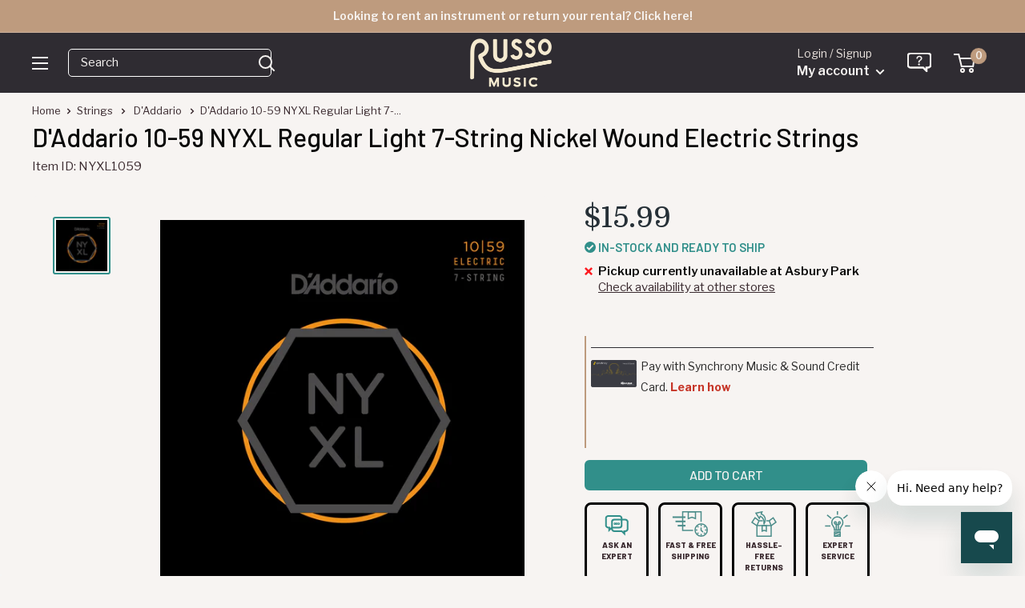

--- FILE ---
content_type: text/html; charset=utf-8
request_url: https://www.russomusic.com/products/daddario-10-59-nyxl-regular-light-7-string-nickel-wound-electric-strings
body_size: 45565
content:
<!doctype html>

<html class="no-js" lang="en">
  <head>
   <meta name="google-site-verification" content="DqXkyVFo3PPrOSDqaBmgTMGZSc8Y-CI5yuhmf4QepCc" />
    <meta charset="utf-8">
    <meta name="viewport" content="width=device-width, initial-scale=1.0, height=device-height, minimum-scale=1.0, maximum-scale=5.0">
    <meta name="theme-color" content="#318f8a">
    <meta name="format-detection" content="telephone=no" />
     <link rel="shortcut icon" href="https://cdn.shopify.com/s/files/1/1210/3886/files/favicon_new.png?v=1613154844" type="image/png" />



    <script>

      document.addEventListener("DOMContentLoaded", function() {
    var referrer = document.referrer;
    console.log("Referrer URL:", referrer);

});

    window.dataLayer = window.dataLayer || [];
</script><title>D&#39;Addario 10-59 NYXL Regular Light 7-String Nickel Wound Electric Stri
</title><meta name="description" content="D’Addario NYXL guitar strings will bend farther, sing louder, and stay in tune better than any string you’ve played before. Envisioned, perfected, and manufactured by D’Addario in New York, this newly engineered, break-resistant, high-carbon steel core and plain steel alloy delivers a whole new level of freedom, confid">
  <link rel="canonical" href="https://www.russomusic.com/products/daddario-10-59-nyxl-regular-light-7-string-nickel-wound-electric-strings" />
    <link rel="preload" as="image" href="//www.russomusic.com/cdn/shop/products/nyxl1059_main_500x.jpg?v=1614207242">
      
    <link rel="preload" as="style" href="//www.russomusic.com/cdn/shop/t/107/assets/theme.css?v=112201922886699228201757885507">
    <link rel="preload" as="script" href="//www.russomusic.com/cdn/shop/t/107/assets/theme.min.js?v=106960250578566100061720639312">
    <link rel="preconnect" href="https://cdn.shopify.com">

  <link rel="preconnect" href="https://fonts.gstatic.com">
  <link href="https://fonts.googleapis.com/css2?family=Barlow:wght@400;500;600;800&family=Domine:wght@500&family=Libre+Franklin:ital,wght@0,300;0,400;0,500;0,600;1,300;1,400;1,500;1,600&display=swap" rel="preload" as="style" onload="this.onload=null;this.rel='stylesheet'">
  <noscript><link href="https://fonts.googleapis.com/css2?family=Barlow:wght@400;500&family=Domine:wght@500&family=Libre+Franklin:ital,wght@0,300;0,400;0,500;0,600;1,300;1,400;1,500;1,600&display=swap" rel="stylesheet"></noscript>
    
    <meta property="og:type" content="product">
  <meta property="og:title" content="D&#39;Addario 10-59 NYXL Regular Light 7-String Nickel Wound Electric Strings"><meta property="og:image" content="http://www.russomusic.com/cdn/shop/products/nyxl1059_main.jpg?v=1614207242">
    <meta property="og:image:secure_url" content="https://www.russomusic.com/cdn/shop/products/nyxl1059_main.jpg?v=1614207242">
    <meta property="og:image:width" content="1500">
    <meta property="og:image:height" content="1500"><meta property="product:price:amount" content="15.99">
  <meta property="product:price:currency" content="USD"><meta property="og:description" content="D’Addario NYXL guitar strings will bend farther, sing louder, and stay in tune better than any string you’ve played before. Envisioned, perfected, and manufactured by D’Addario in New York, this newly engineered, break-resistant, high-carbon steel core and plain steel alloy delivers a whole new level of freedom, confid"><meta property="og:url" content="https://www.russomusic.com/products/daddario-10-59-nyxl-regular-light-7-string-nickel-wound-electric-strings">
<meta property="og:site_name" content="Russo Music"><meta name="twitter:card" content="summary"><meta name="twitter:title" content="D&#39;Addario 10-59 NYXL Regular Light 7-String Nickel Wound Electric Strings">
  <meta name="twitter:description" content="D’Addario NYXL guitar strings will bend farther, sing louder, and stay in tune better than any string you’ve played before. Envisioned, perfected, and manufactured by D’Addario in New York, this newly engineered, break-resistant, high-carbon steel core and plain steel alloy delivers a whole new level of freedom, confidence, and power. NYXL’s provide more strength and up to 131% greater tuning stability by utilizing a completely reinvented wire drawing process coupled with a revolutionary “fusion twist” process for the plain steels. The reformulated nickel plated string windings have greater magnetic properties resulting in higher output and enhanced mid-range frequency response for more presence and crunch.">
  <meta name="twitter:image" content="https://www.russomusic.com/cdn/shop/products/nyxl1059_main_600x600_crop_center.jpg?v=1614207242">
    <link rel="preconnect" href="https://fonts.gstatic.com">

<style>
  @font-face {
  font-family: Poppins;
  font-weight: 500;
  font-style: normal;
  font-display: swap;
  src: url("//www.russomusic.com/cdn/fonts/poppins/poppins_n5.ad5b4b72b59a00358afc706450c864c3c8323842.woff2") format("woff2"),
       url("//www.russomusic.com/cdn/fonts/poppins/poppins_n5.33757fdf985af2d24b32fcd84c9a09224d4b2c39.woff") format("woff");
}

  @font-face {
  font-family: Arimo;
  font-weight: 400;
  font-style: normal;
  font-display: swap;
  src: url("//www.russomusic.com/cdn/fonts/arimo/arimo_n4.a7efb558ca22d2002248bbe6f302a98edee38e35.woff2") format("woff2"),
       url("//www.russomusic.com/cdn/fonts/arimo/arimo_n4.0da809f7d1d5ede2a73be7094ac00741efdb6387.woff") format("woff");
}

@font-face {
  font-family: Arimo;
  font-weight: 600;
  font-style: normal;
  font-display: swap;
  src: url("//www.russomusic.com/cdn/fonts/arimo/arimo_n6.9c18b0befd86597f319b7d7f925727d04c262b32.woff2") format("woff2"),
       url("//www.russomusic.com/cdn/fonts/arimo/arimo_n6.422bf6679b81a8bfb1b25d19299a53688390c2b9.woff") format("woff");
}

@font-face {
  font-family: Poppins;
  font-weight: 500;
  font-style: italic;
  font-display: swap;
  src: url("//www.russomusic.com/cdn/fonts/poppins/poppins_i5.6acfce842c096080e34792078ef3cb7c3aad24d4.woff2") format("woff2"),
       url("//www.russomusic.com/cdn/fonts/poppins/poppins_i5.a49113e4fe0ad7fd7716bd237f1602cbec299b3c.woff") format("woff");
}


  @font-face {
  font-family: Arimo;
  font-weight: 700;
  font-style: normal;
  font-display: swap;
  src: url("//www.russomusic.com/cdn/fonts/arimo/arimo_n7.1d2d0638e6a1228d86beb0e10006e3280ccb2d04.woff2") format("woff2"),
       url("//www.russomusic.com/cdn/fonts/arimo/arimo_n7.f4b9139e8eac4a17b38b8707044c20f54c3be479.woff") format("woff");
}

  @font-face {
  font-family: Arimo;
  font-weight: 400;
  font-style: italic;
  font-display: swap;
  src: url("//www.russomusic.com/cdn/fonts/arimo/arimo_i4.438ddb21a1b98c7230698d70dc1a21df235701b2.woff2") format("woff2"),
       url("//www.russomusic.com/cdn/fonts/arimo/arimo_i4.0e1908a0dc1ec32fabb5a03a0c9ee2083f82e3d7.woff") format("woff");
}

  @font-face {
  font-family: Arimo;
  font-weight: 700;
  font-style: italic;
  font-display: swap;
  src: url("//www.russomusic.com/cdn/fonts/arimo/arimo_i7.b9f09537c29041ec8d51f8cdb7c9b8e4f1f82cb1.woff2") format("woff2"),
       url("//www.russomusic.com/cdn/fonts/arimo/arimo_i7.ec659fc855f754fd0b1bd052e606bba1058f73da.woff") format("woff");
}


  :root {
    --default-text-font-size : 15px;
    --base-text-font-size    : 15px;
    --heading-font-family    : 'Barlow', sans-serif;/*Poppins, sans-serif*/;
    --heading-font-weight    : 500;
    --heading-font-style     : normal;
    --text-font-family       : 'Libre Franklin', sans-serif; /*Arimo, sans-serif*/;
    --text-font-weight       : 400;
    --text-font-style        : normal;
    --text-font-bolder-weight: 600;
    --text-link-decoration   : underline;
	--special-font-family    : 'Domine', serif;
    --text-color               : #3a2a2f;
    --text-color-rgb           : 58, 42, 47;
    --heading-color            : #080808;
    --border-color             : rgba(0,0,0,0);
    --border-color-rgb         : 0, 0, 0;
    --form-border-color        : rgba(0, 0, 0, 0.0);
    --accent-color             : #318f8a;
    --accent-color-rgb         : 49, 143, 138;
    --link-color               : #318f8a;
    --link-color-hover         : #1d5653;
    --background               : #f7f4f2;
    --secondary-background     : #f7f4f2;
    --secondary-background-rgb : 247, 244, 242;
    --accent-background        : rgba(49, 143, 138, 0.08);

    --input-background: #f7f4f2;

    --error-color       : #f71b1b;
    --error-background  : rgba(247, 27, 27, 0.07);
    --success-color     : #48b448;
    --success-background: rgba(72, 180, 72, 0.11);

    --primary-button-background      : rgba(0,0,0,0);
    --primary-button-background-rgb  : 0, 0, 0;
    --primary-button-text-color      : #318f8a;
    --secondary-button-background    : #318f8a;
    --secondary-button-background-rgb: 49, 143, 138;
    --secondary-button-text-color    : #f9edd3;

    --header-background      : #263431;
    --header-text-color      : #f7f4f2;
    --header-light-text-color: #e9e2dd;
    --header-border-color    : rgba(233, 226, 221, 0.3);
    --header-accent-color    : #be9b7e;

    --footer-background-color:    #2f2c32;
    --footer-heading-text-color:  #f7f4f2;
    --footer-body-text-color:     #f7f4f2;
    --footer-body-text-color-rgb: 247, 244, 242;
    --footer-accent-color:        #c74642;
    --footer-accent-color-rgb:    199, 70, 66;
    --footer-border:              none;
    
    --flickity-arrow-color: rgba(0, 0, 0, 0.0);--product-on-sale-accent           : #c74642;
    --product-on-sale-accent-rgb       : 199, 70, 66;
    --product-on-sale-color            : #ffffff;
    --product-in-stock-color           : #008a00;
    --product-low-stock-color          : #ee0000;
    --product-sold-out-color           : #d1d1d4;
    --product-custom-label-1-background: #318f8a;
    --product-custom-label-1-color     : #ffffff;
    --product-custom-label-2-background: #318f8a;
    --product-custom-label-2-color     : #ffffff;
    --product-review-star-color        : #ffb647;

    --mobile-container-gutter : 20px;
    --desktop-container-gutter: 40px;
  }
</style>

<script>
  // IE11 does not have support for CSS variables, so we have to polyfill them
  if (!(((window || {}).CSS || {}).supports && window.CSS.supports('(--a: 0)'))) {
    const script = document.createElement('script');
    script.type = 'text/javascript';
    script.src = 'https://cdn.jsdelivr.net/npm/css-vars-ponyfill@2';
    script.onload = function() {
      cssVars({});
    };

    document.getElementsByTagName('head')[0].appendChild(script);
  }
</script>


      <!-- Google Tag Manager -->
<script>(function(w,d,s,l,i){w[l]=w[l]||[];w[l].push({'gtm.start':
  new Date().getTime(),event:'gtm.js'});var f=d.getElementsByTagName(s)[0],
  j=d.createElement(s),dl=l!='dataLayer'?'&l='+l:'';j.defer=true;j.src=
  'https://www.googletagmanager.com/gtm.js?id='+i+dl;f.parentNode.insertBefore(j,f);
  })(window,document,'script','dataLayer','GTM-MVPN787');</script>
  <!-- End Google Tag Manager -->
  

    <script>window.performance && window.performance.mark && window.performance.mark('shopify.content_for_header.start');</script><meta name="google-site-verification" content="SnrLmylz_Yu4UhRvyWif6OC7_Ze2oMDdUyPJFe3yzLw">
<meta id="shopify-digital-wallet" name="shopify-digital-wallet" content="/12103886/digital_wallets/dialog">
<meta name="shopify-checkout-api-token" content="a36c83d79cb354c049d4a88d1158db58">
<meta id="in-context-paypal-metadata" data-shop-id="12103886" data-venmo-supported="false" data-environment="production" data-locale="en_US" data-paypal-v4="true" data-currency="USD">
<link rel="alternate" type="application/json+oembed" href="https://www.russomusic.com/products/daddario-10-59-nyxl-regular-light-7-string-nickel-wound-electric-strings.oembed">
<script async="async" src="/checkouts/internal/preloads.js?locale=en-US"></script>
<link rel="preconnect" href="https://shop.app" crossorigin="anonymous">
<script async="async" src="https://shop.app/checkouts/internal/preloads.js?locale=en-US&shop_id=12103886" crossorigin="anonymous"></script>
<script id="apple-pay-shop-capabilities" type="application/json">{"shopId":12103886,"countryCode":"US","currencyCode":"USD","merchantCapabilities":["supports3DS"],"merchantId":"gid:\/\/shopify\/Shop\/12103886","merchantName":"Russo Music","requiredBillingContactFields":["postalAddress","email","phone"],"requiredShippingContactFields":["postalAddress","email","phone"],"shippingType":"shipping","supportedNetworks":["visa","masterCard","amex","discover","elo","jcb"],"total":{"type":"pending","label":"Russo Music","amount":"1.00"},"shopifyPaymentsEnabled":true,"supportsSubscriptions":true}</script>
<script id="shopify-features" type="application/json">{"accessToken":"a36c83d79cb354c049d4a88d1158db58","betas":["rich-media-storefront-analytics"],"domain":"www.russomusic.com","predictiveSearch":true,"shopId":12103886,"locale":"en"}</script>
<script>var Shopify = Shopify || {};
Shopify.shop = "russo-music.myshopify.com";
Shopify.locale = "en";
Shopify.currency = {"active":"USD","rate":"1.0"};
Shopify.country = "US";
Shopify.theme = {"name":"MAIN - 7\/24","id":139261182120,"schema_name":"Warehouse","schema_version":"1.16.6","theme_store_id":null,"role":"main"};
Shopify.theme.handle = "null";
Shopify.theme.style = {"id":null,"handle":null};
Shopify.cdnHost = "www.russomusic.com/cdn";
Shopify.routes = Shopify.routes || {};
Shopify.routes.root = "/";</script>
<script type="module">!function(o){(o.Shopify=o.Shopify||{}).modules=!0}(window);</script>
<script>!function(o){function n(){var o=[];function n(){o.push(Array.prototype.slice.apply(arguments))}return n.q=o,n}var t=o.Shopify=o.Shopify||{};t.loadFeatures=n(),t.autoloadFeatures=n()}(window);</script>
<script>
  window.ShopifyPay = window.ShopifyPay || {};
  window.ShopifyPay.apiHost = "shop.app\/pay";
  window.ShopifyPay.redirectState = null;
</script>
<script id="shop-js-analytics" type="application/json">{"pageType":"product"}</script>
<script defer="defer" async type="module" src="//www.russomusic.com/cdn/shopifycloud/shop-js/modules/v2/client.init-shop-cart-sync_BT-GjEfc.en.esm.js"></script>
<script defer="defer" async type="module" src="//www.russomusic.com/cdn/shopifycloud/shop-js/modules/v2/chunk.common_D58fp_Oc.esm.js"></script>
<script defer="defer" async type="module" src="//www.russomusic.com/cdn/shopifycloud/shop-js/modules/v2/chunk.modal_xMitdFEc.esm.js"></script>
<script type="module">
  await import("//www.russomusic.com/cdn/shopifycloud/shop-js/modules/v2/client.init-shop-cart-sync_BT-GjEfc.en.esm.js");
await import("//www.russomusic.com/cdn/shopifycloud/shop-js/modules/v2/chunk.common_D58fp_Oc.esm.js");
await import("//www.russomusic.com/cdn/shopifycloud/shop-js/modules/v2/chunk.modal_xMitdFEc.esm.js");

  window.Shopify.SignInWithShop?.initShopCartSync?.({"fedCMEnabled":true,"windoidEnabled":true});

</script>
<script defer="defer" async type="module" src="//www.russomusic.com/cdn/shopifycloud/shop-js/modules/v2/client.payment-terms_Ci9AEqFq.en.esm.js"></script>
<script defer="defer" async type="module" src="//www.russomusic.com/cdn/shopifycloud/shop-js/modules/v2/chunk.common_D58fp_Oc.esm.js"></script>
<script defer="defer" async type="module" src="//www.russomusic.com/cdn/shopifycloud/shop-js/modules/v2/chunk.modal_xMitdFEc.esm.js"></script>
<script type="module">
  await import("//www.russomusic.com/cdn/shopifycloud/shop-js/modules/v2/client.payment-terms_Ci9AEqFq.en.esm.js");
await import("//www.russomusic.com/cdn/shopifycloud/shop-js/modules/v2/chunk.common_D58fp_Oc.esm.js");
await import("//www.russomusic.com/cdn/shopifycloud/shop-js/modules/v2/chunk.modal_xMitdFEc.esm.js");

  
</script>
<script>
  window.Shopify = window.Shopify || {};
  if (!window.Shopify.featureAssets) window.Shopify.featureAssets = {};
  window.Shopify.featureAssets['shop-js'] = {"shop-cart-sync":["modules/v2/client.shop-cart-sync_DZOKe7Ll.en.esm.js","modules/v2/chunk.common_D58fp_Oc.esm.js","modules/v2/chunk.modal_xMitdFEc.esm.js"],"init-fed-cm":["modules/v2/client.init-fed-cm_B6oLuCjv.en.esm.js","modules/v2/chunk.common_D58fp_Oc.esm.js","modules/v2/chunk.modal_xMitdFEc.esm.js"],"shop-cash-offers":["modules/v2/client.shop-cash-offers_D2sdYoxE.en.esm.js","modules/v2/chunk.common_D58fp_Oc.esm.js","modules/v2/chunk.modal_xMitdFEc.esm.js"],"shop-login-button":["modules/v2/client.shop-login-button_QeVjl5Y3.en.esm.js","modules/v2/chunk.common_D58fp_Oc.esm.js","modules/v2/chunk.modal_xMitdFEc.esm.js"],"pay-button":["modules/v2/client.pay-button_DXTOsIq6.en.esm.js","modules/v2/chunk.common_D58fp_Oc.esm.js","modules/v2/chunk.modal_xMitdFEc.esm.js"],"shop-button":["modules/v2/client.shop-button_DQZHx9pm.en.esm.js","modules/v2/chunk.common_D58fp_Oc.esm.js","modules/v2/chunk.modal_xMitdFEc.esm.js"],"avatar":["modules/v2/client.avatar_BTnouDA3.en.esm.js"],"init-windoid":["modules/v2/client.init-windoid_CR1B-cfM.en.esm.js","modules/v2/chunk.common_D58fp_Oc.esm.js","modules/v2/chunk.modal_xMitdFEc.esm.js"],"init-shop-for-new-customer-accounts":["modules/v2/client.init-shop-for-new-customer-accounts_C_vY_xzh.en.esm.js","modules/v2/client.shop-login-button_QeVjl5Y3.en.esm.js","modules/v2/chunk.common_D58fp_Oc.esm.js","modules/v2/chunk.modal_xMitdFEc.esm.js"],"init-shop-email-lookup-coordinator":["modules/v2/client.init-shop-email-lookup-coordinator_BI7n9ZSv.en.esm.js","modules/v2/chunk.common_D58fp_Oc.esm.js","modules/v2/chunk.modal_xMitdFEc.esm.js"],"init-shop-cart-sync":["modules/v2/client.init-shop-cart-sync_BT-GjEfc.en.esm.js","modules/v2/chunk.common_D58fp_Oc.esm.js","modules/v2/chunk.modal_xMitdFEc.esm.js"],"shop-toast-manager":["modules/v2/client.shop-toast-manager_DiYdP3xc.en.esm.js","modules/v2/chunk.common_D58fp_Oc.esm.js","modules/v2/chunk.modal_xMitdFEc.esm.js"],"init-customer-accounts":["modules/v2/client.init-customer-accounts_D9ZNqS-Q.en.esm.js","modules/v2/client.shop-login-button_QeVjl5Y3.en.esm.js","modules/v2/chunk.common_D58fp_Oc.esm.js","modules/v2/chunk.modal_xMitdFEc.esm.js"],"init-customer-accounts-sign-up":["modules/v2/client.init-customer-accounts-sign-up_iGw4briv.en.esm.js","modules/v2/client.shop-login-button_QeVjl5Y3.en.esm.js","modules/v2/chunk.common_D58fp_Oc.esm.js","modules/v2/chunk.modal_xMitdFEc.esm.js"],"shop-follow-button":["modules/v2/client.shop-follow-button_CqMgW2wH.en.esm.js","modules/v2/chunk.common_D58fp_Oc.esm.js","modules/v2/chunk.modal_xMitdFEc.esm.js"],"checkout-modal":["modules/v2/client.checkout-modal_xHeaAweL.en.esm.js","modules/v2/chunk.common_D58fp_Oc.esm.js","modules/v2/chunk.modal_xMitdFEc.esm.js"],"shop-login":["modules/v2/client.shop-login_D91U-Q7h.en.esm.js","modules/v2/chunk.common_D58fp_Oc.esm.js","modules/v2/chunk.modal_xMitdFEc.esm.js"],"lead-capture":["modules/v2/client.lead-capture_BJmE1dJe.en.esm.js","modules/v2/chunk.common_D58fp_Oc.esm.js","modules/v2/chunk.modal_xMitdFEc.esm.js"],"payment-terms":["modules/v2/client.payment-terms_Ci9AEqFq.en.esm.js","modules/v2/chunk.common_D58fp_Oc.esm.js","modules/v2/chunk.modal_xMitdFEc.esm.js"]};
</script>
<script>(function() {
  var isLoaded = false;
  function asyncLoad() {
    if (isLoaded) return;
    isLoaded = true;
    var urls = ["https:\/\/static.klaviyo.com\/onsite\/js\/klaviyo.js?company_id=Hxy87Q\u0026shop=russo-music.myshopify.com"];
    for (var i = 0; i < urls.length; i++) {
      var s = document.createElement('script');
      s.type = 'text/javascript';
      s.async = true;
      s.src = urls[i];
      var x = document.getElementsByTagName('script')[0];
      x.parentNode.insertBefore(s, x);
    }
  };
  if(window.attachEvent) {
    window.attachEvent('onload', asyncLoad);
  } else {
    window.addEventListener('load', asyncLoad, false);
  }
})();</script>
<script id="__st">var __st={"a":12103886,"offset":-18000,"reqid":"cff6896d-75df-4898-8b75-1354567652ab-1769100118","pageurl":"www.russomusic.com\/products\/daddario-10-59-nyxl-regular-light-7-string-nickel-wound-electric-strings","u":"5c7ac9d430b4","p":"product","rtyp":"product","rid":9914350790};</script>
<script>window.ShopifyPaypalV4VisibilityTracking = true;</script>
<script id="captcha-bootstrap">!function(){'use strict';const t='contact',e='account',n='new_comment',o=[[t,t],['blogs',n],['comments',n],[t,'customer']],c=[[e,'customer_login'],[e,'guest_login'],[e,'recover_customer_password'],[e,'create_customer']],r=t=>t.map((([t,e])=>`form[action*='/${t}']:not([data-nocaptcha='true']) input[name='form_type'][value='${e}']`)).join(','),a=t=>()=>t?[...document.querySelectorAll(t)].map((t=>t.form)):[];function s(){const t=[...o],e=r(t);return a(e)}const i='password',u='form_key',d=['recaptcha-v3-token','g-recaptcha-response','h-captcha-response',i],f=()=>{try{return window.sessionStorage}catch{return}},m='__shopify_v',_=t=>t.elements[u];function p(t,e,n=!1){try{const o=window.sessionStorage,c=JSON.parse(o.getItem(e)),{data:r}=function(t){const{data:e,action:n}=t;return t[m]||n?{data:e,action:n}:{data:t,action:n}}(c);for(const[e,n]of Object.entries(r))t.elements[e]&&(t.elements[e].value=n);n&&o.removeItem(e)}catch(o){console.error('form repopulation failed',{error:o})}}const l='form_type',E='cptcha';function T(t){t.dataset[E]=!0}const w=window,h=w.document,L='Shopify',v='ce_forms',y='captcha';let A=!1;((t,e)=>{const n=(g='f06e6c50-85a8-45c8-87d0-21a2b65856fe',I='https://cdn.shopify.com/shopifycloud/storefront-forms-hcaptcha/ce_storefront_forms_captcha_hcaptcha.v1.5.2.iife.js',D={infoText:'Protected by hCaptcha',privacyText:'Privacy',termsText:'Terms'},(t,e,n)=>{const o=w[L][v],c=o.bindForm;if(c)return c(t,g,e,D).then(n);var r;o.q.push([[t,g,e,D],n]),r=I,A||(h.body.append(Object.assign(h.createElement('script'),{id:'captcha-provider',async:!0,src:r})),A=!0)});var g,I,D;w[L]=w[L]||{},w[L][v]=w[L][v]||{},w[L][v].q=[],w[L][y]=w[L][y]||{},w[L][y].protect=function(t,e){n(t,void 0,e),T(t)},Object.freeze(w[L][y]),function(t,e,n,w,h,L){const[v,y,A,g]=function(t,e,n){const i=e?o:[],u=t?c:[],d=[...i,...u],f=r(d),m=r(i),_=r(d.filter((([t,e])=>n.includes(e))));return[a(f),a(m),a(_),s()]}(w,h,L),I=t=>{const e=t.target;return e instanceof HTMLFormElement?e:e&&e.form},D=t=>v().includes(t);t.addEventListener('submit',(t=>{const e=I(t);if(!e)return;const n=D(e)&&!e.dataset.hcaptchaBound&&!e.dataset.recaptchaBound,o=_(e),c=g().includes(e)&&(!o||!o.value);(n||c)&&t.preventDefault(),c&&!n&&(function(t){try{if(!f())return;!function(t){const e=f();if(!e)return;const n=_(t);if(!n)return;const o=n.value;o&&e.removeItem(o)}(t);const e=Array.from(Array(32),(()=>Math.random().toString(36)[2])).join('');!function(t,e){_(t)||t.append(Object.assign(document.createElement('input'),{type:'hidden',name:u})),t.elements[u].value=e}(t,e),function(t,e){const n=f();if(!n)return;const o=[...t.querySelectorAll(`input[type='${i}']`)].map((({name:t})=>t)),c=[...d,...o],r={};for(const[a,s]of new FormData(t).entries())c.includes(a)||(r[a]=s);n.setItem(e,JSON.stringify({[m]:1,action:t.action,data:r}))}(t,e)}catch(e){console.error('failed to persist form',e)}}(e),e.submit())}));const S=(t,e)=>{t&&!t.dataset[E]&&(n(t,e.some((e=>e===t))),T(t))};for(const o of['focusin','change'])t.addEventListener(o,(t=>{const e=I(t);D(e)&&S(e,y())}));const B=e.get('form_key'),M=e.get(l),P=B&&M;t.addEventListener('DOMContentLoaded',(()=>{const t=y();if(P)for(const e of t)e.elements[l].value===M&&p(e,B);[...new Set([...A(),...v().filter((t=>'true'===t.dataset.shopifyCaptcha))])].forEach((e=>S(e,t)))}))}(h,new URLSearchParams(w.location.search),n,t,e,['guest_login'])})(!0,!0)}();</script>
<script integrity="sha256-4kQ18oKyAcykRKYeNunJcIwy7WH5gtpwJnB7kiuLZ1E=" data-source-attribution="shopify.loadfeatures" defer="defer" src="//www.russomusic.com/cdn/shopifycloud/storefront/assets/storefront/load_feature-a0a9edcb.js" crossorigin="anonymous"></script>
<script crossorigin="anonymous" defer="defer" src="//www.russomusic.com/cdn/shopifycloud/storefront/assets/shopify_pay/storefront-65b4c6d7.js?v=20250812"></script>
<script data-source-attribution="shopify.dynamic_checkout.dynamic.init">var Shopify=Shopify||{};Shopify.PaymentButton=Shopify.PaymentButton||{isStorefrontPortableWallets:!0,init:function(){window.Shopify.PaymentButton.init=function(){};var t=document.createElement("script");t.src="https://www.russomusic.com/cdn/shopifycloud/portable-wallets/latest/portable-wallets.en.js",t.type="module",document.head.appendChild(t)}};
</script>
<script data-source-attribution="shopify.dynamic_checkout.buyer_consent">
  function portableWalletsHideBuyerConsent(e){var t=document.getElementById("shopify-buyer-consent"),n=document.getElementById("shopify-subscription-policy-button");t&&n&&(t.classList.add("hidden"),t.setAttribute("aria-hidden","true"),n.removeEventListener("click",e))}function portableWalletsShowBuyerConsent(e){var t=document.getElementById("shopify-buyer-consent"),n=document.getElementById("shopify-subscription-policy-button");t&&n&&(t.classList.remove("hidden"),t.removeAttribute("aria-hidden"),n.addEventListener("click",e))}window.Shopify?.PaymentButton&&(window.Shopify.PaymentButton.hideBuyerConsent=portableWalletsHideBuyerConsent,window.Shopify.PaymentButton.showBuyerConsent=portableWalletsShowBuyerConsent);
</script>
<script data-source-attribution="shopify.dynamic_checkout.cart.bootstrap">document.addEventListener("DOMContentLoaded",(function(){function t(){return document.querySelector("shopify-accelerated-checkout-cart, shopify-accelerated-checkout")}if(t())Shopify.PaymentButton.init();else{new MutationObserver((function(e,n){t()&&(Shopify.PaymentButton.init(),n.disconnect())})).observe(document.body,{childList:!0,subtree:!0})}}));
</script>
<link id="shopify-accelerated-checkout-styles" rel="stylesheet" media="screen" href="https://www.russomusic.com/cdn/shopifycloud/portable-wallets/latest/accelerated-checkout-backwards-compat.css" crossorigin="anonymous">
<style id="shopify-accelerated-checkout-cart">
        #shopify-buyer-consent {
  margin-top: 1em;
  display: inline-block;
  width: 100%;
}

#shopify-buyer-consent.hidden {
  display: none;
}

#shopify-subscription-policy-button {
  background: none;
  border: none;
  padding: 0;
  text-decoration: underline;
  font-size: inherit;
  cursor: pointer;
}

#shopify-subscription-policy-button::before {
  box-shadow: none;
}

      </style>

<script>window.performance && window.performance.mark && window.performance.mark('shopify.content_for_header.end');</script>
	
    <link rel="stylesheet" href="//www.russomusic.com/cdn/shop/t/107/assets/theme.css?v=112201922886699228201757885507">

    
  <script type="application/ld+json">
  {
    "@context": "http://schema.org",
    "@type": "Product",
    "offers": [{
          "@type": "Offer",
          "name": "Default Title",
          "availability":"https://schema.org/InStock",
          "price": 15.99,
          "priceCurrency": "USD",
          "priceValidUntil": "2026-02-01","sku": "NYXL1059","url": "/products/daddario-10-59-nyxl-regular-light-7-string-nickel-wound-electric-strings?variant=38166723270"
        }
],
      "gtin12": "019954157920",
      "productId": "019954157920",
    "brand": {
      "name": "D'Addario"
    },
    "name": "D'Addario 10-59 NYXL Regular Light 7-String Nickel Wound Electric Strings",
    "description": "D’Addario NYXL guitar strings will bend farther, sing louder, and stay in tune better than any string you’ve played before. Envisioned, perfected, and manufactured by D’Addario in New York, this newly engineered, break-resistant, high-carbon steel core and plain steel alloy delivers a whole new level of freedom, confidence, and power. NYXL’s provide more strength and up to 131% greater tuning stability by utilizing a completely reinvented wire drawing process coupled with a revolutionary “fusion twist” process for the plain steels. The reformulated nickel plated string windings have greater magnetic properties resulting in higher output and enhanced mid-range frequency response for more presence and crunch.",
    "category": "Strings",
    "url": "/products/daddario-10-59-nyxl-regular-light-7-string-nickel-wound-electric-strings",
    "sku": "NYXL1059",
    "image": {
      "@type": "ImageObject",
      "url": "https://www.russomusic.com/cdn/shop/products/nyxl1059_main_1024x.jpg?v=1614207242",
      "image": "https://www.russomusic.com/cdn/shop/products/nyxl1059_main_1024x.jpg?v=1614207242",
      "name": "D'Addario 10-59 NYXL Regular Light 7-String Nickel Wound Electric Strings",
      "width": "1024",
      "height": "1024"
    }
  }
  </script>



  <script type="application/ld+json">
  {
    "@context": "http://schema.org",
    "@type": "BreadcrumbList",
  "itemListElement": [{
      "@type": "ListItem",
      "position": 1,
      "name": "Home",
      "item": "https://www.russomusic.com"
    },{
          "@type": "ListItem",
          "position": 2,
          "name": "D'Addario 10-59 NYXL Regular Light 7-String Nickel Wound Electric Strings",
          "item": "https://www.russomusic.com/products/daddario-10-59-nyxl-regular-light-7-string-nickel-wound-electric-strings"
        }]
  }
  </script>


    <script>
      // This allows to expose several variables to the global scope, to be used in scripts
      window.theme = {
        pageType: "product",
        cartCount: 0,
        moneyFormat: "${{amount}}",
        moneyWithCurrencyFormat: "${{amount}} USD",
        showDiscount: true,
        discountMode: "percentage",
        searchMode: "product,article,page",
        searchUnavailableProducts: "last",
        cartType: "drawer"
      };

      window.routes = {
        rootUrl: "\/",
        rootUrlWithoutSlash: '',
        cartUrl: "\/cart",
        cartAddUrl: "\/cart\/add",
        cartChangeUrl: "\/cart\/change",
        searchUrl: "\/search",
        productRecommendationsUrl: "\/recommendations\/products"
      };

      window.languages = {
        productRegularPrice: "Regular price",
        productSalePrice: "Sale price",
        collectionOnSaleLabel: "Save {{savings}}",
        productFormUnavailable: "Unavailable",
        productFormAddToCart: "Add to cart",
        productFormSoldOut: "Sold out",
        productAdded: "Product has been added to your cart",
        productAddedShort: "Added!",
        shippingEstimatorNoResults: "No shipping could be found for your address.",
        shippingEstimatorOneResult: "There is one shipping rate for your address:",
        shippingEstimatorMultipleResults: "There are {{count}} shipping rates for your address:",
        shippingEstimatorErrors: "There are some errors:"
      };

      window.lazySizesConfig = {
        loadHidden: false,
        hFac: 0.8,
        expFactor: 3,
        customMedia: {
          '--phone': '(max-width: 640px)',
          '--tablet': '(min-width: 641px) and (max-width: 1023px)',
          '--lap': '(min-width: 1024px)'
        }
      };

      document.documentElement.className = document.documentElement.className.replace('no-js', 'js');
    </script><script src="//www.russomusic.com/cdn/shop/t/107/assets/theme.min.js?v=106960250578566100061720639312" defer></script><script>
        (function () {
          window.onpageshow = function() {
            // We force re-freshing the cart content onpageshow, as most browsers will serve a cache copy when hitting the
            // back button, which cause staled data
            document.documentElement.dispatchEvent(new CustomEvent('cart:refresh', {
              bubbles: true,
              detail: {scrollToTop: false}
            }));
          };
        })();
      </script>
        



<script src="https://snapui.searchspring.io/41ippx/bundle.js" id="searchspring-context" defer>
	
		template = "product";
	
	format = "${{amount}}";

</script>
    
  <!-- BEGIN app block: shopify://apps/klaviyo-email-marketing-sms/blocks/klaviyo-onsite-embed/2632fe16-c075-4321-a88b-50b567f42507 -->












  <script async src="https://static.klaviyo.com/onsite/js/Hxy87Q/klaviyo.js?company_id=Hxy87Q"></script>
  <script>!function(){if(!window.klaviyo){window._klOnsite=window._klOnsite||[];try{window.klaviyo=new Proxy({},{get:function(n,i){return"push"===i?function(){var n;(n=window._klOnsite).push.apply(n,arguments)}:function(){for(var n=arguments.length,o=new Array(n),w=0;w<n;w++)o[w]=arguments[w];var t="function"==typeof o[o.length-1]?o.pop():void 0,e=new Promise((function(n){window._klOnsite.push([i].concat(o,[function(i){t&&t(i),n(i)}]))}));return e}}})}catch(n){window.klaviyo=window.klaviyo||[],window.klaviyo.push=function(){var n;(n=window._klOnsite).push.apply(n,arguments)}}}}();</script>

  
    <script id="viewed_product">
      if (item == null) {
        var _learnq = _learnq || [];

        var MetafieldReviews = null
        var MetafieldYotpoRating = null
        var MetafieldYotpoCount = null
        var MetafieldLooxRating = null
        var MetafieldLooxCount = null
        var okendoProduct = null
        var okendoProductReviewCount = null
        var okendoProductReviewAverageValue = null
        try {
          // The following fields are used for Customer Hub recently viewed in order to add reviews.
          // This information is not part of __kla_viewed. Instead, it is part of __kla_viewed_reviewed_items
          MetafieldReviews = {};
          MetafieldYotpoRating = null
          MetafieldYotpoCount = null
          MetafieldLooxRating = null
          MetafieldLooxCount = null

          okendoProduct = null
          // If the okendo metafield is not legacy, it will error, which then requires the new json formatted data
          if (okendoProduct && 'error' in okendoProduct) {
            okendoProduct = null
          }
          okendoProductReviewCount = okendoProduct ? okendoProduct.reviewCount : null
          okendoProductReviewAverageValue = okendoProduct ? okendoProduct.reviewAverageValue : null
        } catch (error) {
          console.error('Error in Klaviyo onsite reviews tracking:', error);
        }

        var item = {
          Name: "D'Addario 10-59 NYXL Regular Light 7-String Nickel Wound Electric Strings",
          ProductID: 9914350790,
          Categories: ["Accessories","All Guitar","All Products","Black Friday 2021","D'Addario","Electric Guitar Strings","End of Summer Sale 2021","Guitar Accessories","Holiday 2018 Sale Event","Holiday Weekend Sale","In Stock New","LY2020","Russo Music's Holiday Sale","Strings","Summer's End Sale 2020"],
          ImageURL: "https://www.russomusic.com/cdn/shop/products/nyxl1059_main_grande.jpg?v=1614207242",
          URL: "https://www.russomusic.com/products/daddario-10-59-nyxl-regular-light-7-string-nickel-wound-electric-strings",
          Brand: "D'Addario",
          Price: "$15.99",
          Value: "15.99",
          CompareAtPrice: "$0.00"
        };
        _learnq.push(['track', 'Viewed Product', item]);
        _learnq.push(['trackViewedItem', {
          Title: item.Name,
          ItemId: item.ProductID,
          Categories: item.Categories,
          ImageUrl: item.ImageURL,
          Url: item.URL,
          Metadata: {
            Brand: item.Brand,
            Price: item.Price,
            Value: item.Value,
            CompareAtPrice: item.CompareAtPrice
          },
          metafields:{
            reviews: MetafieldReviews,
            yotpo:{
              rating: MetafieldYotpoRating,
              count: MetafieldYotpoCount,
            },
            loox:{
              rating: MetafieldLooxRating,
              count: MetafieldLooxCount,
            },
            okendo: {
              rating: okendoProductReviewAverageValue,
              count: okendoProductReviewCount,
            }
          }
        }]);
      }
    </script>
  




  <script>
    window.klaviyoReviewsProductDesignMode = false
  </script>







<!-- END app block --><link href="https://monorail-edge.shopifysvc.com" rel="dns-prefetch">
<script>(function(){if ("sendBeacon" in navigator && "performance" in window) {try {var session_token_from_headers = performance.getEntriesByType('navigation')[0].serverTiming.find(x => x.name == '_s').description;} catch {var session_token_from_headers = undefined;}var session_cookie_matches = document.cookie.match(/_shopify_s=([^;]*)/);var session_token_from_cookie = session_cookie_matches && session_cookie_matches.length === 2 ? session_cookie_matches[1] : "";var session_token = session_token_from_headers || session_token_from_cookie || "";function handle_abandonment_event(e) {var entries = performance.getEntries().filter(function(entry) {return /monorail-edge.shopifysvc.com/.test(entry.name);});if (!window.abandonment_tracked && entries.length === 0) {window.abandonment_tracked = true;var currentMs = Date.now();var navigation_start = performance.timing.navigationStart;var payload = {shop_id: 12103886,url: window.location.href,navigation_start,duration: currentMs - navigation_start,session_token,page_type: "product"};window.navigator.sendBeacon("https://monorail-edge.shopifysvc.com/v1/produce", JSON.stringify({schema_id: "online_store_buyer_site_abandonment/1.1",payload: payload,metadata: {event_created_at_ms: currentMs,event_sent_at_ms: currentMs}}));}}window.addEventListener('pagehide', handle_abandonment_event);}}());</script>
<script id="web-pixels-manager-setup">(function e(e,d,r,n,o){if(void 0===o&&(o={}),!Boolean(null===(a=null===(i=window.Shopify)||void 0===i?void 0:i.analytics)||void 0===a?void 0:a.replayQueue)){var i,a;window.Shopify=window.Shopify||{};var t=window.Shopify;t.analytics=t.analytics||{};var s=t.analytics;s.replayQueue=[],s.publish=function(e,d,r){return s.replayQueue.push([e,d,r]),!0};try{self.performance.mark("wpm:start")}catch(e){}var l=function(){var e={modern:/Edge?\/(1{2}[4-9]|1[2-9]\d|[2-9]\d{2}|\d{4,})\.\d+(\.\d+|)|Firefox\/(1{2}[4-9]|1[2-9]\d|[2-9]\d{2}|\d{4,})\.\d+(\.\d+|)|Chrom(ium|e)\/(9{2}|\d{3,})\.\d+(\.\d+|)|(Maci|X1{2}).+ Version\/(15\.\d+|(1[6-9]|[2-9]\d|\d{3,})\.\d+)([,.]\d+|)( \(\w+\)|)( Mobile\/\w+|) Safari\/|Chrome.+OPR\/(9{2}|\d{3,})\.\d+\.\d+|(CPU[ +]OS|iPhone[ +]OS|CPU[ +]iPhone|CPU IPhone OS|CPU iPad OS)[ +]+(15[._]\d+|(1[6-9]|[2-9]\d|\d{3,})[._]\d+)([._]\d+|)|Android:?[ /-](13[3-9]|1[4-9]\d|[2-9]\d{2}|\d{4,})(\.\d+|)(\.\d+|)|Android.+Firefox\/(13[5-9]|1[4-9]\d|[2-9]\d{2}|\d{4,})\.\d+(\.\d+|)|Android.+Chrom(ium|e)\/(13[3-9]|1[4-9]\d|[2-9]\d{2}|\d{4,})\.\d+(\.\d+|)|SamsungBrowser\/([2-9]\d|\d{3,})\.\d+/,legacy:/Edge?\/(1[6-9]|[2-9]\d|\d{3,})\.\d+(\.\d+|)|Firefox\/(5[4-9]|[6-9]\d|\d{3,})\.\d+(\.\d+|)|Chrom(ium|e)\/(5[1-9]|[6-9]\d|\d{3,})\.\d+(\.\d+|)([\d.]+$|.*Safari\/(?![\d.]+ Edge\/[\d.]+$))|(Maci|X1{2}).+ Version\/(10\.\d+|(1[1-9]|[2-9]\d|\d{3,})\.\d+)([,.]\d+|)( \(\w+\)|)( Mobile\/\w+|) Safari\/|Chrome.+OPR\/(3[89]|[4-9]\d|\d{3,})\.\d+\.\d+|(CPU[ +]OS|iPhone[ +]OS|CPU[ +]iPhone|CPU IPhone OS|CPU iPad OS)[ +]+(10[._]\d+|(1[1-9]|[2-9]\d|\d{3,})[._]\d+)([._]\d+|)|Android:?[ /-](13[3-9]|1[4-9]\d|[2-9]\d{2}|\d{4,})(\.\d+|)(\.\d+|)|Mobile Safari.+OPR\/([89]\d|\d{3,})\.\d+\.\d+|Android.+Firefox\/(13[5-9]|1[4-9]\d|[2-9]\d{2}|\d{4,})\.\d+(\.\d+|)|Android.+Chrom(ium|e)\/(13[3-9]|1[4-9]\d|[2-9]\d{2}|\d{4,})\.\d+(\.\d+|)|Android.+(UC? ?Browser|UCWEB|U3)[ /]?(15\.([5-9]|\d{2,})|(1[6-9]|[2-9]\d|\d{3,})\.\d+)\.\d+|SamsungBrowser\/(5\.\d+|([6-9]|\d{2,})\.\d+)|Android.+MQ{2}Browser\/(14(\.(9|\d{2,})|)|(1[5-9]|[2-9]\d|\d{3,})(\.\d+|))(\.\d+|)|K[Aa][Ii]OS\/(3\.\d+|([4-9]|\d{2,})\.\d+)(\.\d+|)/},d=e.modern,r=e.legacy,n=navigator.userAgent;return n.match(d)?"modern":n.match(r)?"legacy":"unknown"}(),u="modern"===l?"modern":"legacy",c=(null!=n?n:{modern:"",legacy:""})[u],f=function(e){return[e.baseUrl,"/wpm","/b",e.hashVersion,"modern"===e.buildTarget?"m":"l",".js"].join("")}({baseUrl:d,hashVersion:r,buildTarget:u}),m=function(e){var d=e.version,r=e.bundleTarget,n=e.surface,o=e.pageUrl,i=e.monorailEndpoint;return{emit:function(e){var a=e.status,t=e.errorMsg,s=(new Date).getTime(),l=JSON.stringify({metadata:{event_sent_at_ms:s},events:[{schema_id:"web_pixels_manager_load/3.1",payload:{version:d,bundle_target:r,page_url:o,status:a,surface:n,error_msg:t},metadata:{event_created_at_ms:s}}]});if(!i)return console&&console.warn&&console.warn("[Web Pixels Manager] No Monorail endpoint provided, skipping logging."),!1;try{return self.navigator.sendBeacon.bind(self.navigator)(i,l)}catch(e){}var u=new XMLHttpRequest;try{return u.open("POST",i,!0),u.setRequestHeader("Content-Type","text/plain"),u.send(l),!0}catch(e){return console&&console.warn&&console.warn("[Web Pixels Manager] Got an unhandled error while logging to Monorail."),!1}}}}({version:r,bundleTarget:l,surface:e.surface,pageUrl:self.location.href,monorailEndpoint:e.monorailEndpoint});try{o.browserTarget=l,function(e){var d=e.src,r=e.async,n=void 0===r||r,o=e.onload,i=e.onerror,a=e.sri,t=e.scriptDataAttributes,s=void 0===t?{}:t,l=document.createElement("script"),u=document.querySelector("head"),c=document.querySelector("body");if(l.async=n,l.src=d,a&&(l.integrity=a,l.crossOrigin="anonymous"),s)for(var f in s)if(Object.prototype.hasOwnProperty.call(s,f))try{l.dataset[f]=s[f]}catch(e){}if(o&&l.addEventListener("load",o),i&&l.addEventListener("error",i),u)u.appendChild(l);else{if(!c)throw new Error("Did not find a head or body element to append the script");c.appendChild(l)}}({src:f,async:!0,onload:function(){if(!function(){var e,d;return Boolean(null===(d=null===(e=window.Shopify)||void 0===e?void 0:e.analytics)||void 0===d?void 0:d.initialized)}()){var d=window.webPixelsManager.init(e)||void 0;if(d){var r=window.Shopify.analytics;r.replayQueue.forEach((function(e){var r=e[0],n=e[1],o=e[2];d.publishCustomEvent(r,n,o)})),r.replayQueue=[],r.publish=d.publishCustomEvent,r.visitor=d.visitor,r.initialized=!0}}},onerror:function(){return m.emit({status:"failed",errorMsg:"".concat(f," has failed to load")})},sri:function(e){var d=/^sha384-[A-Za-z0-9+/=]+$/;return"string"==typeof e&&d.test(e)}(c)?c:"",scriptDataAttributes:o}),m.emit({status:"loading"})}catch(e){m.emit({status:"failed",errorMsg:(null==e?void 0:e.message)||"Unknown error"})}}})({shopId: 12103886,storefrontBaseUrl: "https://www.russomusic.com",extensionsBaseUrl: "https://extensions.shopifycdn.com/cdn/shopifycloud/web-pixels-manager",monorailEndpoint: "https://monorail-edge.shopifysvc.com/unstable/produce_batch",surface: "storefront-renderer",enabledBetaFlags: ["2dca8a86"],webPixelsConfigList: [{"id":"1481015464","configuration":"{\"accountID\":\"Hxy87Q\",\"webPixelConfig\":\"eyJlbmFibGVBZGRlZFRvQ2FydEV2ZW50cyI6IHRydWV9\"}","eventPayloadVersion":"v1","runtimeContext":"STRICT","scriptVersion":"524f6c1ee37bacdca7657a665bdca589","type":"APP","apiClientId":123074,"privacyPurposes":["ANALYTICS","MARKETING"],"dataSharingAdjustments":{"protectedCustomerApprovalScopes":["read_customer_address","read_customer_email","read_customer_name","read_customer_personal_data","read_customer_phone"]}},{"id":"635338920","configuration":"{\"config\":\"{\\\"pixel_id\\\":\\\"G-DCEMXPDE8S\\\",\\\"target_country\\\":\\\"US\\\",\\\"gtag_events\\\":[{\\\"type\\\":\\\"search\\\",\\\"action_label\\\":[\\\"G-DCEMXPDE8S\\\",\\\"AW-917612010\\\/I6-7CKywnocBEOrLxrUD\\\"]},{\\\"type\\\":\\\"begin_checkout\\\",\\\"action_label\\\":[\\\"G-DCEMXPDE8S\\\",\\\"AW-917612010\\\/9vIyCKmwnocBEOrLxrUD\\\"]},{\\\"type\\\":\\\"view_item\\\",\\\"action_label\\\":[\\\"G-DCEMXPDE8S\\\",\\\"AW-917612010\\\/iNITCKOwnocBEOrLxrUD\\\",\\\"MC-VWDHN2PT5G\\\"]},{\\\"type\\\":\\\"purchase\\\",\\\"action_label\\\":[\\\"G-DCEMXPDE8S\\\",\\\"AW-917612010\\\/Eq5BCKCwnocBEOrLxrUD\\\",\\\"MC-VWDHN2PT5G\\\"]},{\\\"type\\\":\\\"page_view\\\",\\\"action_label\\\":[\\\"G-DCEMXPDE8S\\\",\\\"AW-917612010\\\/ZeatCJ2wnocBEOrLxrUD\\\",\\\"MC-VWDHN2PT5G\\\"]},{\\\"type\\\":\\\"add_payment_info\\\",\\\"action_label\\\":[\\\"G-DCEMXPDE8S\\\",\\\"AW-917612010\\\/shJJCK-wnocBEOrLxrUD\\\"]},{\\\"type\\\":\\\"add_to_cart\\\",\\\"action_label\\\":[\\\"G-DCEMXPDE8S\\\",\\\"AW-917612010\\\/fbRVCKawnocBEOrLxrUD\\\"]}],\\\"enable_monitoring_mode\\\":false}\"}","eventPayloadVersion":"v1","runtimeContext":"OPEN","scriptVersion":"b2a88bafab3e21179ed38636efcd8a93","type":"APP","apiClientId":1780363,"privacyPurposes":[],"dataSharingAdjustments":{"protectedCustomerApprovalScopes":["read_customer_address","read_customer_email","read_customer_name","read_customer_personal_data","read_customer_phone"]}},{"id":"155320488","configuration":"{\"pixel_id\":\"677104339395621\",\"pixel_type\":\"facebook_pixel\",\"metaapp_system_user_token\":\"-\"}","eventPayloadVersion":"v1","runtimeContext":"OPEN","scriptVersion":"ca16bc87fe92b6042fbaa3acc2fbdaa6","type":"APP","apiClientId":2329312,"privacyPurposes":["ANALYTICS","MARKETING","SALE_OF_DATA"],"dataSharingAdjustments":{"protectedCustomerApprovalScopes":["read_customer_address","read_customer_email","read_customer_name","read_customer_personal_data","read_customer_phone"]}},{"id":"128385192","configuration":"{\"siteId\":\"41ippx\"}","eventPayloadVersion":"v1","runtimeContext":"STRICT","scriptVersion":"f88b08d400ce7352a836183c6cef69ee","type":"APP","apiClientId":12202,"privacyPurposes":["ANALYTICS","MARKETING","SALE_OF_DATA"],"dataSharingAdjustments":{"protectedCustomerApprovalScopes":["read_customer_email","read_customer_personal_data","read_customer_phone"]}},{"id":"shopify-app-pixel","configuration":"{}","eventPayloadVersion":"v1","runtimeContext":"STRICT","scriptVersion":"0450","apiClientId":"shopify-pixel","type":"APP","privacyPurposes":["ANALYTICS","MARKETING"]},{"id":"shopify-custom-pixel","eventPayloadVersion":"v1","runtimeContext":"LAX","scriptVersion":"0450","apiClientId":"shopify-pixel","type":"CUSTOM","privacyPurposes":["ANALYTICS","MARKETING"]}],isMerchantRequest: false,initData: {"shop":{"name":"Russo Music","paymentSettings":{"currencyCode":"USD"},"myshopifyDomain":"russo-music.myshopify.com","countryCode":"US","storefrontUrl":"https:\/\/www.russomusic.com"},"customer":null,"cart":null,"checkout":null,"productVariants":[{"price":{"amount":15.99,"currencyCode":"USD"},"product":{"title":"D'Addario 10-59 NYXL Regular Light 7-String Nickel Wound Electric Strings","vendor":"D'Addario","id":"9914350790","untranslatedTitle":"D'Addario 10-59 NYXL Regular Light 7-String Nickel Wound Electric Strings","url":"\/products\/daddario-10-59-nyxl-regular-light-7-string-nickel-wound-electric-strings","type":"Strings"},"id":"38166723270","image":{"src":"\/\/www.russomusic.com\/cdn\/shop\/products\/nyxl1059_main.jpg?v=1614207242"},"sku":"NYXL1059","title":"Default Title","untranslatedTitle":"Default Title"}],"purchasingCompany":null},},"https://www.russomusic.com/cdn","fcfee988w5aeb613cpc8e4bc33m6693e112",{"modern":"","legacy":""},{"shopId":"12103886","storefrontBaseUrl":"https:\/\/www.russomusic.com","extensionBaseUrl":"https:\/\/extensions.shopifycdn.com\/cdn\/shopifycloud\/web-pixels-manager","surface":"storefront-renderer","enabledBetaFlags":"[\"2dca8a86\"]","isMerchantRequest":"false","hashVersion":"fcfee988w5aeb613cpc8e4bc33m6693e112","publish":"custom","events":"[[\"page_viewed\",{}],[\"product_viewed\",{\"productVariant\":{\"price\":{\"amount\":15.99,\"currencyCode\":\"USD\"},\"product\":{\"title\":\"D'Addario 10-59 NYXL Regular Light 7-String Nickel Wound Electric Strings\",\"vendor\":\"D'Addario\",\"id\":\"9914350790\",\"untranslatedTitle\":\"D'Addario 10-59 NYXL Regular Light 7-String Nickel Wound Electric Strings\",\"url\":\"\/products\/daddario-10-59-nyxl-regular-light-7-string-nickel-wound-electric-strings\",\"type\":\"Strings\"},\"id\":\"38166723270\",\"image\":{\"src\":\"\/\/www.russomusic.com\/cdn\/shop\/products\/nyxl1059_main.jpg?v=1614207242\"},\"sku\":\"NYXL1059\",\"title\":\"Default Title\",\"untranslatedTitle\":\"Default Title\"}}]]"});</script><script>
  window.ShopifyAnalytics = window.ShopifyAnalytics || {};
  window.ShopifyAnalytics.meta = window.ShopifyAnalytics.meta || {};
  window.ShopifyAnalytics.meta.currency = 'USD';
  var meta = {"product":{"id":9914350790,"gid":"gid:\/\/shopify\/Product\/9914350790","vendor":"D'Addario","type":"Strings","handle":"daddario-10-59-nyxl-regular-light-7-string-nickel-wound-electric-strings","variants":[{"id":38166723270,"price":1599,"name":"D'Addario 10-59 NYXL Regular Light 7-String Nickel Wound Electric Strings","public_title":null,"sku":"NYXL1059"}],"remote":false},"page":{"pageType":"product","resourceType":"product","resourceId":9914350790,"requestId":"cff6896d-75df-4898-8b75-1354567652ab-1769100118"}};
  for (var attr in meta) {
    window.ShopifyAnalytics.meta[attr] = meta[attr];
  }
</script>
<script class="analytics">
  (function () {
    var customDocumentWrite = function(content) {
      var jquery = null;

      if (window.jQuery) {
        jquery = window.jQuery;
      } else if (window.Checkout && window.Checkout.$) {
        jquery = window.Checkout.$;
      }

      if (jquery) {
        jquery('body').append(content);
      }
    };

    var hasLoggedConversion = function(token) {
      if (token) {
        return document.cookie.indexOf('loggedConversion=' + token) !== -1;
      }
      return false;
    }

    var setCookieIfConversion = function(token) {
      if (token) {
        var twoMonthsFromNow = new Date(Date.now());
        twoMonthsFromNow.setMonth(twoMonthsFromNow.getMonth() + 2);

        document.cookie = 'loggedConversion=' + token + '; expires=' + twoMonthsFromNow;
      }
    }

    var trekkie = window.ShopifyAnalytics.lib = window.trekkie = window.trekkie || [];
    if (trekkie.integrations) {
      return;
    }
    trekkie.methods = [
      'identify',
      'page',
      'ready',
      'track',
      'trackForm',
      'trackLink'
    ];
    trekkie.factory = function(method) {
      return function() {
        var args = Array.prototype.slice.call(arguments);
        args.unshift(method);
        trekkie.push(args);
        return trekkie;
      };
    };
    for (var i = 0; i < trekkie.methods.length; i++) {
      var key = trekkie.methods[i];
      trekkie[key] = trekkie.factory(key);
    }
    trekkie.load = function(config) {
      trekkie.config = config || {};
      trekkie.config.initialDocumentCookie = document.cookie;
      var first = document.getElementsByTagName('script')[0];
      var script = document.createElement('script');
      script.type = 'text/javascript';
      script.onerror = function(e) {
        var scriptFallback = document.createElement('script');
        scriptFallback.type = 'text/javascript';
        scriptFallback.onerror = function(error) {
                var Monorail = {
      produce: function produce(monorailDomain, schemaId, payload) {
        var currentMs = new Date().getTime();
        var event = {
          schema_id: schemaId,
          payload: payload,
          metadata: {
            event_created_at_ms: currentMs,
            event_sent_at_ms: currentMs
          }
        };
        return Monorail.sendRequest("https://" + monorailDomain + "/v1/produce", JSON.stringify(event));
      },
      sendRequest: function sendRequest(endpointUrl, payload) {
        // Try the sendBeacon API
        if (window && window.navigator && typeof window.navigator.sendBeacon === 'function' && typeof window.Blob === 'function' && !Monorail.isIos12()) {
          var blobData = new window.Blob([payload], {
            type: 'text/plain'
          });

          if (window.navigator.sendBeacon(endpointUrl, blobData)) {
            return true;
          } // sendBeacon was not successful

        } // XHR beacon

        var xhr = new XMLHttpRequest();

        try {
          xhr.open('POST', endpointUrl);
          xhr.setRequestHeader('Content-Type', 'text/plain');
          xhr.send(payload);
        } catch (e) {
          console.log(e);
        }

        return false;
      },
      isIos12: function isIos12() {
        return window.navigator.userAgent.lastIndexOf('iPhone; CPU iPhone OS 12_') !== -1 || window.navigator.userAgent.lastIndexOf('iPad; CPU OS 12_') !== -1;
      }
    };
    Monorail.produce('monorail-edge.shopifysvc.com',
      'trekkie_storefront_load_errors/1.1',
      {shop_id: 12103886,
      theme_id: 139261182120,
      app_name: "storefront",
      context_url: window.location.href,
      source_url: "//www.russomusic.com/cdn/s/trekkie.storefront.1bbfab421998800ff09850b62e84b8915387986d.min.js"});

        };
        scriptFallback.async = true;
        scriptFallback.src = '//www.russomusic.com/cdn/s/trekkie.storefront.1bbfab421998800ff09850b62e84b8915387986d.min.js';
        first.parentNode.insertBefore(scriptFallback, first);
      };
      script.async = true;
      script.src = '//www.russomusic.com/cdn/s/trekkie.storefront.1bbfab421998800ff09850b62e84b8915387986d.min.js';
      first.parentNode.insertBefore(script, first);
    };
    trekkie.load(
      {"Trekkie":{"appName":"storefront","development":false,"defaultAttributes":{"shopId":12103886,"isMerchantRequest":null,"themeId":139261182120,"themeCityHash":"17151157359775425190","contentLanguage":"en","currency":"USD"},"isServerSideCookieWritingEnabled":true,"monorailRegion":"shop_domain","enabledBetaFlags":["65f19447"]},"Session Attribution":{},"S2S":{"facebookCapiEnabled":true,"source":"trekkie-storefront-renderer","apiClientId":580111}}
    );

    var loaded = false;
    trekkie.ready(function() {
      if (loaded) return;
      loaded = true;

      window.ShopifyAnalytics.lib = window.trekkie;

      var originalDocumentWrite = document.write;
      document.write = customDocumentWrite;
      try { window.ShopifyAnalytics.merchantGoogleAnalytics.call(this); } catch(error) {};
      document.write = originalDocumentWrite;

      window.ShopifyAnalytics.lib.page(null,{"pageType":"product","resourceType":"product","resourceId":9914350790,"requestId":"cff6896d-75df-4898-8b75-1354567652ab-1769100118","shopifyEmitted":true});

      var match = window.location.pathname.match(/checkouts\/(.+)\/(thank_you|post_purchase)/)
      var token = match? match[1]: undefined;
      if (!hasLoggedConversion(token)) {
        setCookieIfConversion(token);
        window.ShopifyAnalytics.lib.track("Viewed Product",{"currency":"USD","variantId":38166723270,"productId":9914350790,"productGid":"gid:\/\/shopify\/Product\/9914350790","name":"D'Addario 10-59 NYXL Regular Light 7-String Nickel Wound Electric Strings","price":"15.99","sku":"NYXL1059","brand":"D'Addario","variant":null,"category":"Strings","nonInteraction":true,"remote":false},undefined,undefined,{"shopifyEmitted":true});
      window.ShopifyAnalytics.lib.track("monorail:\/\/trekkie_storefront_viewed_product\/1.1",{"currency":"USD","variantId":38166723270,"productId":9914350790,"productGid":"gid:\/\/shopify\/Product\/9914350790","name":"D'Addario 10-59 NYXL Regular Light 7-String Nickel Wound Electric Strings","price":"15.99","sku":"NYXL1059","brand":"D'Addario","variant":null,"category":"Strings","nonInteraction":true,"remote":false,"referer":"https:\/\/www.russomusic.com\/products\/daddario-10-59-nyxl-regular-light-7-string-nickel-wound-electric-strings"});
      }
    });


        var eventsListenerScript = document.createElement('script');
        eventsListenerScript.async = true;
        eventsListenerScript.src = "//www.russomusic.com/cdn/shopifycloud/storefront/assets/shop_events_listener-3da45d37.js";
        document.getElementsByTagName('head')[0].appendChild(eventsListenerScript);

})();</script>
  <script>
  if (!window.ga || (window.ga && typeof window.ga !== 'function')) {
    window.ga = function ga() {
      (window.ga.q = window.ga.q || []).push(arguments);
      if (window.Shopify && window.Shopify.analytics && typeof window.Shopify.analytics.publish === 'function') {
        window.Shopify.analytics.publish("ga_stub_called", {}, {sendTo: "google_osp_migration"});
      }
      console.error("Shopify's Google Analytics stub called with:", Array.from(arguments), "\nSee https://help.shopify.com/manual/promoting-marketing/pixels/pixel-migration#google for more information.");
    };
    if (window.Shopify && window.Shopify.analytics && typeof window.Shopify.analytics.publish === 'function') {
      window.Shopify.analytics.publish("ga_stub_initialized", {}, {sendTo: "google_osp_migration"});
    }
  }
</script>
<script
  defer
  src="https://www.russomusic.com/cdn/shopifycloud/perf-kit/shopify-perf-kit-3.0.4.min.js"
  data-application="storefront-renderer"
  data-shop-id="12103886"
  data-render-region="gcp-us-central1"
  data-page-type="product"
  data-theme-instance-id="139261182120"
  data-theme-name="Warehouse"
  data-theme-version="1.16.6"
  data-monorail-region="shop_domain"
  data-resource-timing-sampling-rate="10"
  data-shs="true"
  data-shs-beacon="true"
  data-shs-export-with-fetch="true"
  data-shs-logs-sample-rate="1"
  data-shs-beacon-endpoint="https://www.russomusic.com/api/collect"
></script>
</head>

  <body class="warehouse--v1 features--animate-zoom template-product  " data-instant-intensity="viewport">
   <!-- Google Tag Manager (noscript) -->
<noscript><iframe src="https://www.googletagmanager.com/ns.html?id=GTM-MVPN787"
height="0" width="0" style="display:none;visibility:hidden"></iframe></noscript>
<!-- End Google Tag Manager (noscript) -->
    <a href="#main" class="visually-hidden skip-to-content">Skip to content</a>
    <span class="loading-bar"></span>
<div class="product__modal_background">
    <div class="product__modal_box">
      <h3>Free Deluxe Set-up</h3>
      <p>Our shops are built from the bench forward. When you purchase online, you’ll get the same service as if you bought your guitar in one of our stores. That means that one of our experienced technicians will put your guitar through its paces for a full inspection and setup, to ensure it gets to you playing perfectly. </p>
      <div><a class="button" href="/pages/guitar-service" target="_blank" > Guitar Service </a></div>
      <div class="product__modal_box-close" onclick="document.getElementsByClassName('product__modal_background')[0].style.display='none'">X</div>
  </div>
    </div>
    <div class="product__modal_background">
    <div class="product__modal_box">
      <h3>Fast, Secure , & Free* Shipping</h3>

      <p>  We’ve shipped thousands of musical instruments around the globe and we’ve learned a little bit along the way. Every order we pack considers what your gear needs to make it to you safely including humidity, temperature, and any bumps it may face on the journey to your doorstep.  </p>
     <p>
*We offer Free Ground Shipping on most orders over $40, click to learn more about our shipping practices.
       </p>


       

      
      <div><a class="button" href="/pages/shipping" target="_blank" > Shipping Info </a></div>
      <div class="product__modal_box-close" onclick="document.getElementsByClassName('product__modal_background')[1].style.display='none'">X</div>
  </div>
    </div>
    <div class="product__modal_background">
    <div class="product__modal_box">
      <h3>Ask an Expert</h3>
  
      <p>Have a question about gear, our stores, our services, or our site? Whether you need directions to our shops or the sound advice from the depths of the tone-zone, we’ve got you. Feel free to call, email, or chat us up online anytime.   </p>
      
      <div class="pp-expert-buttons" >
      <a class="button" href="tel:8008478776" >800-847-8776</a>
      <a class="button" href="mailto:contact@russomusic.com" >Contact@russomusic.com</a>
      <a class="button" href="javascript:$zopim.livechat.window.show();" onclick="document.getElementsByClassName('product__modal_background')[2].style.display='none'">Chat Us</a>
      </div>
      <div class="product__modal_box-close" onclick="document.getElementsByClassName('product__modal_background')[2].style.display='none'">X</div>
  </div>
    </div>
    <div class="product__modal_background">
    <div class="product__modal_box">
      <h3>Hassle-Free Returns</h3>
     
      <p>Buying gear through the interwebs can be challenging for musicians. We know, we’ve been there. That’s why we offer a simple, straight-forward return policy. If your new gear isn’t working out, you can return it for a full refund minus shipping charges within 30 days of purchase.  
		<br>
        Click below for more details and to read our policy for returns on used gear, consignment gear, and other exceptions</p>
        
      <div><a class="button" href="/pages/returns" target="_blank" > Returns Info </a></div>
      <div class="product__modal_box-close" onclick="document.getElementsByClassName('product__modal_background')[3].style.display='none'">X</div>
  </div>
    </div>
    <div class="product__modal_background">
    <div class="product__modal_box">
      <h3>Expert Service</h3>
      <p> We love gear so much we made it our job. Our team of experts is available to help you figure out where to work that pedal into your signal flow, how to get that recording interface up and running, and anything else regarding our products and services. Call, Email, or Chat to get connected to our best person for the job. </p>
      <div ><a class="button" href="/pages/contactus" target="_blank" > Contact Page </a></div>
      <div class="product__modal_box-close" onclick="document.getElementsByClassName('product__modal_background')[4].style.display='none'">X</div>
  </div>
    </div>
    <!-- SerialMessage -->
        <div class="product__modal_background">
    <div class="product__modal_box" style="top: 2.5vh;max-height:95vh;">
      
      <script>
        console.log("NYXL1059");
      </script>
      <h3>Reach out</h3><p> Reach out below to learn more about similar models or future availability. </p>
      <div id="cognitocontainer"></div>
      <div style="text-align: center;margin-top: 10px;"><a href="#" onclick="document.getElementsByClassName('product__modal_background')[5].style.display='none'">Close</a></div>
      <div class="product__modal_box-close" onclick="document.getElementsByClassName('product__modal_background')[5].style.display='none'">X</div>
  </div>
    </div>
    <div id="shopify-section-announcement-bar" class="shopify-section"><section data-section-id="announcement-bar" data-section-type="announcement-bar" data-section-settings='{
    "showNewsletter": false
  }'><div class="announcement-bar" style="background:#be9b7e;">
      <div class="container">
        <div class="announcement-bar__inner"><a href="https://www.russomusicrentals.com/" class="announcement-bar__content announcement-bar__content--center">Looking to rent an instrument or return your rental? Click here!</a></div>
      </div>
    </div>
  </section>

  <style>
    .announcement-bar {
      background: #be9b7e;
      color: #f7f4f2;
    }
  </style>

  <script>document.documentElement.style.removeProperty('--announcement-bar-button-width');document.documentElement.style.setProperty('--announcement-bar-height', document.getElementById('shopify-section-announcement-bar').clientHeight + 'px');
  </script></div>
<div id="shopify-section-popups" class="shopify-section"><div data-section-id="popups" data-section-type="popups"></div>

</div>
<div id="shopify-section-header" class="shopify-section shopify-section__header"><section data-section-id="header" data-section-type="header" data-section-settings='{
  "navigationLayout": "inline",
  "desktopOpenTrigger": "hover",
  "useStickyHeader": true
}'>
  <header class="header header--inline " role="banner">
    <div class="container">
      <div class="header__inner">
         <div class="header__left"><nav class="header__mobile-nav hidden-lap-and-up">
            <button class="header__mobile-nav-toggle icon-state touch-area" data-action="toggle-menu" aria-expanded="false" aria-haspopup="true" aria-controls="mobile-menu" aria-label="Open menu">
              <span class="icon-state__primary"><svg focusable="false" class="icon icon--hamburger-mobile" viewBox="0 0 20 16" role="presentation">
      <path d="M0 14h20v2H0v-2zM0 0h20v2H0V0zm0 7h20v2H0V7z" fill="currentColor" fill-rule="evenodd"></path>
    </svg></span>
              <span class="icon-state__secondary"><svg focusable="false" class="icon icon--close" viewBox="0 0 19 19" role="presentation">
      <path d="M9.1923882 8.39339828l7.7781745-7.7781746 1.4142136 1.41421357-7.7781746 7.77817459 7.7781746 7.77817456L16.9705627 19l-7.7781745-7.7781746L1.41421356 19 0 17.5857864l7.7781746-7.77817456L0 2.02943725 1.41421356.61522369 9.1923882 8.39339828z" fill="currentColor" fill-rule="evenodd"></path>
    </svg></span>
            </button><div id="mobile-menu" class="mobile-menu" aria-hidden="true" onclick="MobileNavigation()"><svg focusable="false" class="icon icon--nav-triangle-borderless" viewBox="0 0 20 9" role="presentation">
      <path d="M.47108938 9c.2694725-.26871321.57077721-.56867841.90388257-.89986354C3.12384116 6.36134886 5.74788116 3.76338565 9.2467995.30653888c.4145057-.4095171 1.0844277-.40860098 1.4977971.00205122L19.4935156 9H.47108938z" fill="#f7f4f2"></path>
    </svg><div class="mobile-menu__inner">
    <div class="mobile-menu__panel">
      <div class="mobile-menu__section">
        <ul class="mobile-menu__nav" data-type="menu" role="list"><li class="mobile-menu__nav-item">
        
                <button class="mobile-menu__nav-link" data-type="menuitem" aria-haspopup="true" aria-expanded="false" aria-controls="mobile-panel-0" data-action="open-panel">
                  Shop<svg focusable="false" class="icon icon--arrow-right" viewBox="0 0 8 12" role="presentation">
      <path stroke="currentColor" stroke-width="2" d="M2 2l4 4-4 4" fill="none" stroke-linecap="square"></path>
    </svg></button>
             <button class="mobile-menu__nav-link" data-type="menuitem" aria-haspopup="true" aria-expanded="false" aria-controls="mobile-panel-1" data-action="open-panel">
                  Info<svg focusable="false" class="icon icon--arrow-right" viewBox="0 0 8 12" role="presentation">
      <path stroke="currentColor" stroke-width="2" d="M2 2l4 4-4 4" fill="none" stroke-linecap="square"></path>
    </svg></button>
        
                <a href="/blogs/home" class="mobile-menu__nav-link" data-type="menuitem">News & Reviews</a>
        		<a href="/collections/new-arrivals" class="mobile-menu__nav-link" data-type="menuitem">New Arrivals</a>
             	<a href="/collections/used-gear" class="mobile-menu__nav-link" data-type="menuitem">Used Gear</a>
                <a href="/collections/daily-specials" class="mobile-menu__nav-link" data-type="menuitem">Daily Specials</a>
             	<a href="/pages/contactus" class="mobile-menu__nav-link" data-type="menuitem">Contact Us</a>
             	<a href="/pages/locations" class="mobile-menu__nav-link" data-type="menuitem">Locations</a>
             <a href="https://www.russomusicrentals.com?utm_source=rm-menu" class="mobile-menu__nav-link" data-type="menuitem">School Band Rentals</a>
            </li>
        </ul>
      </div><div class="mobile-menu__section mobile-menu__section--loose">
          <p class="mobile-menu__section-title heading h5">Need help?</p><div class="mobile-menu__help-wrapper"><svg focusable="false" class="icon icon--bi-phone" viewBox="0 0 24 24" role="presentation">
      <g stroke-width="2" fill="none" fill-rule="evenodd" stroke-linecap="square">
        <path d="M17 15l-3 3-8-8 3-3-5-5-3 3c0 9.941 8.059 18 18 18l3-3-5-5z" stroke="#080808"></path>
        <path d="M14 1c4.971 0 9 4.029 9 9m-9-5c2.761 0 5 2.239 5 5" stroke="#318f8a"></path>
      </g>
    </svg><span>(800)847-8776</span>
            </div><div class="mobile-menu__help-wrapper"><svg focusable="false" class="icon icon--bi-email" viewBox="0 0 22 22" role="presentation">
      <g fill="none" fill-rule="evenodd">
        <path stroke="#318f8a" d="M.916667 10.08333367l3.66666667-2.65833334v4.65849997zm20.1666667 0L17.416667 7.42500033v4.65849997z"></path>
        <path stroke="#080808" stroke-width="2" d="M4.58333367 7.42500033L.916667 10.08333367V21.0833337h20.1666667V10.08333367L17.416667 7.42500033"></path>
        <path stroke="#080808" stroke-width="2" d="M4.58333367 12.1000003V.916667H17.416667v11.1833333m-16.5-2.01666663L21.0833337 21.0833337m0-11.00000003L11.0000003 15.5833337"></path>
        <path d="M8.25000033 5.50000033h5.49999997M8.25000033 9.166667h5.49999997" stroke="#318f8a" stroke-width="2" stroke-linecap="square"></path>
      </g>
    </svg><a href="mailto:contact@russomusic.com">contact@russomusic.com</a>
            </div></div><div class="mobile-menu__section mobile-menu__section--loose" style="justify-content: start;padding-top:0;"><ul class="social-media__item-list  list--unstyled" role="list">
    <li class="social-media__item social-media__item--facebook">
      <a href="https://www.facebook.com/russomusic1960" target="_blank" rel="noopener" aria-label="Follow us on Facebook"><svg focusable="false" class="icon icon--facebook" viewBox="0 0 30 30">
      <path d="M15 30C6.71572875 30 0 23.2842712 0 15 0 6.71572875 6.71572875 0 15 0c8.2842712 0 15 6.71572875 15 15 0 8.2842712-6.7157288 15-15 15zm3.2142857-17.1429611h-2.1428678v-2.1425646c0-.5852979.8203285-1.07160109 1.0714928-1.07160109h1.071375v-2.1428925h-2.1428678c-2.3564786 0-3.2142536 1.98610393-3.2142536 3.21449359v2.1425646h-1.0714822l.0032143 2.1528011 1.0682679-.0099086v7.499969h3.2142536v-7.499969h2.1428678v-2.1428925z" fill="currentColor" fill-rule="evenodd"></path>
    </svg></a>
    </li>

    
<li class="social-media__item social-media__item--twitter">
      <a href="https://twitter.com/russomusic" target="_blank" rel="noopener" aria-label="Follow us on Twitter"><svg focusable="false" class="icon icon--twitter" role="presentation" viewBox="0 0 30 30">
      <path d="M15 30C6.71572875 30 0 23.2842712 0 15 0 6.71572875 6.71572875 0 15 0c8.2842712 0 15 6.71572875 15 15 0 8.2842712-6.7157288 15-15 15zm3.4314771-20.35648929c-.134011.01468929-.2681239.02905715-.4022367.043425-.2602865.05139643-.5083383.11526429-.7319208.20275715-.9352275.36657324-1.5727317 1.05116784-1.86618 2.00016964-.1167278.3774214-.1643635 1.0083696-.0160821 1.3982464-.5276368-.0006268-1.0383364-.0756643-1.4800457-.1737-1.7415129-.3873214-2.8258768-.9100285-4.02996109-1.7609946-.35342035-.2497018-.70016357-.5329286-.981255-.8477679-.09067071-.1012178-.23357785-.1903178-.29762142-.3113357-.00537429-.0025553-.01072822-.0047893-.0161025-.0073446-.13989429.2340643-.27121822.4879125-.35394965.7752857-.32626393 1.1332446.18958607 2.0844643.73998215 2.7026518.16682678.187441.43731214.3036696.60328392.4783178h.01608215c-.12466715.041834-.34181679-.0159589-.45040179-.0360803-.25715143-.0482143-.476235-.0919607-.69177643-.1740215-.11255464-.0482142-.22521107-.09675-.3378675-.1449642-.00525214 1.251691.69448393 2.0653071 1.55247643 2.5503267.27968679.158384.67097143.3713625 1.07780893.391484-.2176789.1657285-1.14873321.0897268-1.47198429.0581143.40392643.9397285 1.02481929 1.5652607 2.09147249 1.9056375.2750861.0874928.6108975.1650857.981255.1593482-.1965482.2107446-.6162514.3825321-.8928439.528766-.57057.3017572-1.2328489.4971697-1.97873466.6450108-.2991075.0590785-.61700464.0469446-.94113107.0941946-.35834678.0520554-.73320321-.02745-1.0537875-.0364018.09657429.053325.19312822.1063286.28958036.1596536.2939775.1615821.60135.3033482.93309.4345875.59738036.2359768 1.23392786.4144661 1.93859037.5725286 1.4209286.3186642 3.4251707.175291 4.6653278-.1740215 3.4539354-.9723053 5.6357529-3.2426035 6.459179-6.586425.1416246-.5754053.162226-1.2283875.1527803-1.9126768.1716718-.1232517.3432215-.2465035.5148729-.3697553.4251996-.3074947.8236703-.7363286 1.118055-1.1591036v-.00765c-.5604729.1583679-1.1506672.4499036-1.8661597.4566054v-.0070232c.1397925-.0495.250515-.1545429.3619908-.2321358.5021089-.3493285.8288003-.8100964 1.0697678-1.39826246-.1366982.06769286-.2734778.13506429-.4101761.20275716-.4218407.1938214-1.1381067.4719375-1.689256.5144143-.6491893-.5345357-1.3289754-.95506074-2.6061215-.93461789z" fill="currentColor" fill-rule="evenodd"></path>
    </svg></a>
    </li>

    
<li class="social-media__item social-media__item--instagram">
      <a href="https://www.instagram.com/russo.music/" target="_blank" rel="noopener" aria-label="Follow us on Instagram"><svg focusable="false" class="icon icon--instagram" role="presentation" viewBox="0 0 30 30">
      <path d="M15 30C6.71572875 30 0 23.2842712 0 15 0 6.71572875 6.71572875 0 15 0c8.2842712 0 15 6.71572875 15 15 0 8.2842712-6.7157288 15-15 15zm.0000159-23.03571429c-2.1823849 0-2.4560363.00925037-3.3131306.0483571-.8553081.03901103-1.4394529.17486384-1.9505835.37352345-.52841925.20532625-.9765517.48009406-1.42331254.926823-.44672894.44676084-.72149675.89489329-.926823 1.42331254-.19865961.5111306-.33451242 1.0952754-.37352345 1.9505835-.03910673.8570943-.0483571 1.1307457-.0483571 3.3131306 0 2.1823531.00925037 2.4560045.0483571 3.3130988.03901103.8553081.17486384 1.4394529.37352345 1.9505835.20532625.5284193.48009406.9765517.926823 1.4233125.44676084.446729.89489329.7214968 1.42331254.9268549.5111306.1986278 1.0952754.3344806 1.9505835.3734916.8570943.0391067 1.1307457.0483571 3.3131306.0483571 2.1823531 0 2.4560045-.0092504 3.3130988-.0483571.8553081-.039011 1.4394529-.1748638 1.9505835-.3734916.5284193-.2053581.9765517-.4801259 1.4233125-.9268549.446729-.4467608.7214968-.8948932.9268549-1.4233125.1986278-.5111306.3344806-1.0952754.3734916-1.9505835.0391067-.8570943.0483571-1.1307457.0483571-3.3130988 0-2.1823849-.0092504-2.4560363-.0483571-3.3131306-.039011-.8553081-.1748638-1.4394529-.3734916-1.9505835-.2053581-.52841925-.4801259-.9765517-.9268549-1.42331254-.4467608-.44672894-.8948932-.72149675-1.4233125-.926823-.5111306-.19865961-1.0952754-.33451242-1.9505835-.37352345-.8570943-.03910673-1.1307457-.0483571-3.3130988-.0483571zm0 1.44787387c2.1456068 0 2.3997686.00819774 3.2471022.04685789.7834742.03572556 1.2089592.1666342 1.4921162.27668167.3750864.14577303.6427729.31990322.9239522.60111439.2812111.28117926.4553413.54886575.6011144.92395217.1100474.283157.2409561.708642.2766816 1.4921162.0386602.8473336.0468579 1.1014954.0468579 3.247134 0 2.1456068-.0081977 2.3997686-.0468579 3.2471022-.0357255.7834742-.1666342 1.2089592-.2766816 1.4921162-.1457731.3750864-.3199033.6427729-.6011144.9239522-.2811793.2812111-.5488658.4553413-.9239522.6011144-.283157.1100474-.708642.2409561-1.4921162.2766816-.847206.0386602-1.1013359.0468579-3.2471022.0468579-2.1457981 0-2.3998961-.0081977-3.247134-.0468579-.7834742-.0357255-1.2089592-.1666342-1.4921162-.2766816-.37508642-.1457731-.64277291-.3199033-.92395217-.6011144-.28117927-.2811793-.45534136-.5488658-.60111439-.9239522-.11004747-.283157-.24095611-.708642-.27668167-1.4921162-.03866015-.8473336-.04685789-1.1014954-.04685789-3.2471022 0-2.1456386.00819774-2.3998004.04685789-3.247134.03572556-.7834742.1666342-1.2089592.27668167-1.4921162.14577303-.37508642.31990322-.64277291.60111439-.92395217.28117926-.28121117.54886575-.45534136.92395217-.60111439.283157-.11004747.708642-.24095611 1.4921162-.27668167.8473336-.03866015 1.1014954-.04685789 3.247134-.04685789zm0 9.26641182c-1.479357 0-2.6785873-1.1992303-2.6785873-2.6785555 0-1.479357 1.1992303-2.6785873 2.6785873-2.6785873 1.4793252 0 2.6785555 1.1992303 2.6785555 2.6785873 0 1.4793252-1.1992303 2.6785555-2.6785555 2.6785555zm0-6.8050167c-2.2790034 0-4.1264612 1.8474578-4.1264612 4.1264612 0 2.2789716 1.8474578 4.1264294 4.1264612 4.1264294 2.2789716 0 4.1264294-1.8474578 4.1264294-4.1264294 0-2.2790034-1.8474578-4.1264612-4.1264294-4.1264612zm5.2537621-.1630297c0-.532566-.431737-.96430298-.964303-.96430298-.532534 0-.964271.43173698-.964271.96430298 0 .5325659.431737.964271.964271.964271.532566 0 .964303-.4317051.964303-.964271z" fill="currentColor" fill-rule="evenodd"></path>
    </svg></a>
    </li>

    
<li class="social-media__item social-media__item--youtube">
      <a href="https://www.youtube.com/user/RussoMusicasburypark" target="_blank" rel="noopener" aria-label="Follow us on YouTube"><svg focusable="false" class="icon icon--youtube" role="presentation" viewBox="0 0 30 30">
      <path d="M15 30c8.2842712 0 15-6.7157288 15-15 0-8.28427125-6.7157288-15-15-15C6.71572875 0 0 6.71572875 0 15c0 8.2842712 6.71572875 15 15 15zm7.6656364-18.7823145C23 12.443121 23 15 23 15s0 2.5567903-.3343636 3.7824032c-.184.6760565-.7260909 1.208492-1.4145455 1.3892823C20.0033636 20.5 15 20.5 15 20.5s-5.00336364 0-6.25109091-.3283145c-.68836364-.1807903-1.23054545-.7132258-1.41454545-1.3892823C7 17.5567903 7 15 7 15s0-2.556879.33436364-3.7823145c.184-.6761452.72618181-1.2085807 1.41454545-1.38928227C9.99663636 9.5 15 9.5 15 9.5s5.0033636 0 6.2510909.32840323c.6884546.18070157 1.2305455.71313707 1.4145455 1.38928227zm-9.302 6.103758l4.1818181-2.3213548-4.1818181-2.3215322v4.642887z" fill="currentColor" fill-rule="evenodd"></path>
    </svg></a>
    </li>

    

  </ul></div></div><div id="mobile-panel-0" class="mobile-menu__panel is-nested">
          <div class="mobile-menu__section is-sticky">
            <button class="mobile-menu__back-button" data-action="close-panel"><svg focusable="false" class="icon icon--arrow-left" viewBox="0 0 8 12" role="presentation">
      <path stroke="currentColor" stroke-width="2" d="M6 10L2 6l4-4" fill="none" stroke-linecap="square"></path>
    </svg> Back</button>
          </div>

          <div class="mobile-menu__section">
      
            <!-- Shop Section -->
              <div class="mobile-menu__nav-list">
              
                  <div class="mobile-menu__nav-list-item">
                                    <button class="mobile-menu__nav-link" data-type="menuitem" aria-haspopup="true" aria-expanded="false" aria-controls="guitar" data-action="open-panel">
                       Guitar & Bass<svg focusable="false" class="icon icon--arrow-right" viewBox="0 0 8 12" role="presentation">
      <path stroke="currentColor" stroke-width="2" d="M2 2l4 4-4 4" fill="none" stroke-linecap="square"></path>
    </svg></button>
                  </div>
                 <div class="mobile-menu__nav-list-item">
                                    <button class="mobile-menu__nav-link" data-type="menuitem" aria-haspopup="true" aria-expanded="false" aria-controls="amp" data-action="open-panel">
                       Amplifiers<svg focusable="false" class="icon icon--arrow-right" viewBox="0 0 8 12" role="presentation">
      <path stroke="currentColor" stroke-width="2" d="M2 2l4 4-4 4" fill="none" stroke-linecap="square"></path>
    </svg></button>
                  </div>
                 <div class="mobile-menu__nav-list-item">
                                    <button class="mobile-menu__nav-link" data-type="menuitem" aria-haspopup="true" aria-expanded="false" aria-controls="effect" data-action="open-panel">
                      Pedals & Effects<svg focusable="false" class="icon icon--arrow-right" viewBox="0 0 8 12" role="presentation">
      <path stroke="currentColor" stroke-width="2" d="M2 2l4 4-4 4" fill="none" stroke-linecap="square"></path>
    </svg></button>
                  </div>
                 <div class="mobile-menu__nav-list-item">
                                    <button class="mobile-menu__nav-link" data-type="menuitem" aria-haspopup="true" aria-expanded="false" aria-controls="synth" data-action="open-panel">
                       Keys & Synth<svg focusable="false" class="icon icon--arrow-right" viewBox="0 0 8 12" role="presentation">
      <path stroke="currentColor" stroke-width="2" d="M2 2l4 4-4 4" fill="none" stroke-linecap="square"></path>
    </svg></button>
                  </div>
                 <div class="mobile-menu__nav-list-item">
                                    <button class="mobile-menu__nav-link" data-type="menuitem" aria-haspopup="true" aria-expanded="false" aria-controls="drum" data-action="open-panel">
                       Drum & Percussion<svg focusable="false" class="icon icon--arrow-right" viewBox="0 0 8 12" role="presentation">
      <path stroke="currentColor" stroke-width="2" d="M2 2l4 4-4 4" fill="none" stroke-linecap="square"></path>
    </svg></button>
                  </div>
                 <div class="mobile-menu__nav-list-item">
                                    <button class="mobile-menu__nav-link" data-type="menuitem" aria-haspopup="true" aria-expanded="false" aria-controls="recording" data-action="open-panel">
                       Audio & Recording<svg focusable="false" class="icon icon--arrow-right" viewBox="0 0 8 12" role="presentation">
      <path stroke="currentColor" stroke-width="2" d="M2 2l4 4-4 4" fill="none" stroke-linecap="square"></path>
    </svg></button>
                  </div>
                 <div class="mobile-menu__nav-list-item">
                                    <button class="mobile-menu__nav-link" data-type="menuitem" aria-haspopup="true" aria-expanded="false" aria-controls="accessories" data-action="open-panel">
                      Accessories<svg focusable="false" class="icon icon--arrow-right" viewBox="0 0 8 12" role="presentation">
      <path stroke="currentColor" stroke-width="2" d="M2 2l4 4-4 4" fill="none" stroke-linecap="square"></path>
    </svg></button>
                  </div>
                
           <a href="/collections/merch" class="mobile-menu__nav-link" data-type="menuitem">Merch</a>
           <a href="/collections/new-arrivals" class="mobile-menu__nav-link" data-type="menuitem">New Arrivals</a>
             	<a href="/collections/used-gear" class="mobile-menu__nav-link" data-type="menuitem">Used Gear</a>
              </div>

            
          </div>
        </div><div id="mobile-panel-1" class="mobile-menu__panel is-nested">
          <div class="mobile-menu__section is-sticky">
            <button class="mobile-menu__back-button" data-action="close-panel"><svg focusable="false" class="icon icon--arrow-left" viewBox="0 0 8 12" role="presentation">
      <path stroke="currentColor" stroke-width="2" d="M6 10L2 6l4-4" fill="none" stroke-linecap="square"></path>
    </svg> Back</button>
          </div>

          <div class="mobile-menu__section">
              <div class="mobile-menu__nav-list">
                
                
 
                <a href="/pages/locations" class="mobile-menu__nav-link" data-type="menuitem">Locations</a>
                <a href="/pages/our-crew" class="mobile-menu__nav-link" data-type="menuitem">Staff</a>
                <a href="/pages/guitar-service" class="mobile-menu__nav-link" data-type="menuitem">Service & Repairs</a>
                <a href="/pages/sell-your-gear" class="mobile-menu__nav-link" data-type="menuitem">Trade, Sell, or Consign</a>
                <a href="/pages/shipping" class="mobile-menu__nav-link" data-type="menuitem">Shipping</a>
                <a href="/pages/returns" class="mobile-menu__nav-link" data-type="menuitem">Returns</a>
                <a href="/pages/financing-with-synchrony" class="mobile-menu__nav-link" data-type="menuitem">Financing</a>
                <a href="/pages/payment-options" class="mobile-menu__nav-link" data-type="menuitem">Payment Methods</a>
                <a href="/pages/about-us" class="mobile-menu__nav-link" data-type="menuitem">About Us</a>
                <a href="/pages/lessons" class="mobile-menu__nav-link" data-type="menuitem">Lessons</a>
                


        
                
                
                
       </div>
   </div>
</div><div id="guitar" class="mobile-menu__panel is-nested">
          <div class="mobile-menu__section is-sticky">
            <button class="mobile-menu__back-button" data-action="close-panel"><svg focusable="false" class="icon icon--arrow-left" viewBox="0 0 8 12" role="presentation">
      <path stroke="currentColor" stroke-width="2" d="M6 10L2 6l4-4" fill="none" stroke-linecap="square"></path>
    </svg> Back</button>
          </div>

          <div class="mobile-menu__section">
              <div class="mobile-menu__nav-list">
                
                
                  <div class="mobile-menu__nav-list-item">
                                    <button class="mobile-menu__nav-link" data-type="menuitem" aria-haspopup="true" aria-expanded="false" aria-controls="guitar-elec" data-action="open-panel">
                       Electric Guitar<svg focusable="false" class="icon icon--arrow-right" viewBox="0 0 8 12" role="presentation">
      <path stroke="currentColor" stroke-width="2" d="M2 2l4 4-4 4" fill="none" stroke-linecap="square"></path>
    </svg></button>
                  </div> 
                <div class="mobile-menu__nav-list-item">
                                    <button class="mobile-menu__nav-link" data-type="menuitem" aria-haspopup="true" aria-expanded="false" aria-controls="guitar-acou" data-action="open-panel">
                       Acoustic Guitar<svg focusable="false" class="icon icon--arrow-right" viewBox="0 0 8 12" role="presentation">
      <path stroke="currentColor" stroke-width="2" d="M2 2l4 4-4 4" fill="none" stroke-linecap="square"></path>
    </svg></button>
                  </div> 
                <div class="mobile-menu__nav-list-item">
                                    <button class="mobile-menu__nav-link" data-type="menuitem" aria-haspopup="true" aria-expanded="false" aria-controls="guitar-bass" data-action="open-panel">
                       Bass Guitar<svg focusable="false" class="icon icon--arrow-right" viewBox="0 0 8 12" role="presentation">
      <path stroke="currentColor" stroke-width="2" d="M2 2l4 4-4 4" fill="none" stroke-linecap="square"></path>
    </svg></button>
                  </div> 
                <div class="mobile-menu__nav-list-item">
                                    <button class="mobile-menu__nav-link" data-type="menuitem" aria-haspopup="true" aria-expanded="false" aria-controls="guitar-acce" data-action="open-panel">
                     Accessories<svg focusable="false" class="icon icon--arrow-right" viewBox="0 0 8 12" role="presentation">
      <path stroke="currentColor" stroke-width="2" d="M2 2l4 4-4 4" fill="none" stroke-linecap="square"></path>
    </svg></button>
                  </div> 
                
                
                <a href="/collections/used-gear" class="mobile-menu__nav-link" data-type="menuitem">Used & Vintage</a>
                 <a href="/collections/accessory" class="mobile-menu__nav-link" data-type="menuitem">Strings</a>
                 <a href="/collections/guitar-capos" class="mobile-menu__nav-link" data-type="menuitem">Capos</a>
                <a href="/collections/guitar-part" class="mobile-menu__nav-link" data-type="menuitem">Guitar Parts</a>
         	

        
                
                
                
       </div>
   </div>
</div><div id="amp" class="mobile-menu__panel is-nested">
          <div class="mobile-menu__section is-sticky">
            <button class="mobile-menu__back-button" data-action="close-panel"><svg focusable="false" class="icon icon--arrow-left" viewBox="0 0 8 12" role="presentation">
      <path stroke="currentColor" stroke-width="2" d="M6 10L2 6l4-4" fill="none" stroke-linecap="square"></path>
    </svg> Back</button>
          </div>

          <div class="mobile-menu__section">
              <div class="mobile-menu__nav-list">
                
                
                  <div class="mobile-menu__nav-list-item">
                                    <button class="mobile-menu__nav-link" data-type="menuitem" aria-haspopup="true" aria-expanded="false" aria-controls="amp-elec" data-action="open-panel">
                      Electric Guitar Amps<svg focusable="false" class="icon icon--arrow-right" viewBox="0 0 8 12" role="presentation">
      <path stroke="currentColor" stroke-width="2" d="M2 2l4 4-4 4" fill="none" stroke-linecap="square"></path>
    </svg></button>
                  </div> 
                <div class="mobile-menu__nav-list-item">
                                    <button class="mobile-menu__nav-link" data-type="menuitem" aria-haspopup="true" aria-expanded="false" aria-controls="amp-acou" data-action="open-panel">
                       Acoustic Guitar Amps<svg focusable="false" class="icon icon--arrow-right" viewBox="0 0 8 12" role="presentation">
      <path stroke="currentColor" stroke-width="2" d="M2 2l4 4-4 4" fill="none" stroke-linecap="square"></path>
    </svg></button>
                  </div> 
                  <a href="/collections/bass-guitar-amplifiers" class="mobile-menu__nav-link" data-type="menuitem">Bass Guitar Amps</a>
                    <a href="/collections/keyboard-amplifiers" class="mobile-menu__nav-link" data-type="menuitem">Keyboard Amps</a>
                    <a href="/collections/digital-modeling-amps" class="mobile-menu__nav-link" data-type="menuitem">Digital Modeling Amps</a>
                    <a href="/collections/tube-amplifiers" class="mobile-menu__nav-link" data-type="menuitem">Tube Amps</a>
                    <a href="/collections/used-gear#/filter:ss_hierarchy:Amplifier" class="mobile-menu__nav-link" data-type="menuitem">Used & Vintage</a>
                    <a href="/collections/bluetooth-enabled-amplifiers" class="mobile-menu__nav-link" data-type="menuitem">Bluetooth and Headphone</a>
                	<a href="/collections/amplifier-accessory" class="mobile-menu__nav-link" data-type="menuitem">Amp Accessories</a>    
                	<a href="/collections/amplifier" class="mobile-menu__nav-link" data-type="menuitem">Shop All</a>
			
       </div>
   </div>
</div><div id="effect" class="mobile-menu__panel is-nested">
          <div class="mobile-menu__section is-sticky">
            <button class="mobile-menu__back-button" data-action="close-panel"><svg focusable="false" class="icon icon--arrow-left" viewBox="0 0 8 12" role="presentation">
      <path stroke="currentColor" stroke-width="2" d="M6 10L2 6l4-4" fill="none" stroke-linecap="square"></path>
    </svg> Back</button>
          </div>

          <div class="mobile-menu__section">
              <div class="mobile-menu__nav-list">
                
                
                  <div class="mobile-menu__nav-list-item">
                                    <button class="mobile-menu__nav-link" data-type="menuitem" aria-haspopup="true" aria-expanded="false" aria-controls="effect-bran" data-action="open-panel">
                       Brands<svg focusable="false" class="icon icon--arrow-right" viewBox="0 0 8 12" role="presentation">
      <path stroke="currentColor" stroke-width="2" d="M2 2l4 4-4 4" fill="none" stroke-linecap="square"></path>
    </svg></button>
                  </div>
                <div class="mobile-menu__nav-list-item">
                                    <button class="mobile-menu__nav-link" data-type="menuitem" aria-haspopup="true" aria-expanded="false" aria-controls="effect-type" data-action="open-panel">
                       Types<svg focusable="false" class="icon icon--arrow-right" viewBox="0 0 8 12" role="presentation">
      <path stroke="currentColor" stroke-width="2" d="M2 2l4 4-4 4" fill="none" stroke-linecap="square"></path>
    </svg></button>
                  </div>
                <div class="mobile-menu__nav-list-item">
                                    <button class="mobile-menu__nav-link" data-type="menuitem" aria-haspopup="true" aria-expanded="false" aria-controls="effect-acce" data-action="open-panel">
                       Accessories<svg focusable="false" class="icon icon--arrow-right" viewBox="0 0 8 12" role="presentation">
      <path stroke="currentColor" stroke-width="2" d="M2 2l4 4-4 4" fill="none" stroke-linecap="square"></path>
    </svg></button>
                  </div>
                
                  <a href="/collections/pedalboards" class="mobile-menu__nav-link" data-type="menuitem">Pedalboards</a>
                 <a href="/collections/new-arrivals#/filter:ss_hierarchy:Effect$2520Pedals" class="mobile-menu__nav-link" data-type="menuitem">New Arrivals</a>
                 <a href="/collections/used-gear#/filter:ss_hierarchy:Effect$2520Pedals" class="mobile-menu__nav-link" data-type="menuitem">Used Gear</a>
                  <a href="/collections/effect-pedals" class="mobile-menu__nav-link" data-type="menuitem">Shop All</a>
         

         
       </div>
   </div>
</div><div id="synth" class="mobile-menu__panel is-nested">
          <div class="mobile-menu__section is-sticky">
            <button class="mobile-menu__back-button" data-action="close-panel"><svg focusable="false" class="icon icon--arrow-left" viewBox="0 0 8 12" role="presentation">
      <path stroke="currentColor" stroke-width="2" d="M6 10L2 6l4-4" fill="none" stroke-linecap="square"></path>
    </svg> Back</button>
          </div>

          <div class="mobile-menu__section">
              <div class="mobile-menu__nav-list">
                
                
                  <div class="mobile-menu__nav-list-item">
                                    <button class="mobile-menu__nav-link" data-type="menuitem" aria-haspopup="true" aria-expanded="false" aria-controls="synth-bran" data-action="open-panel">
                       Brands<svg focusable="false" class="icon icon--arrow-right" viewBox="0 0 8 12" role="presentation">
      <path stroke="currentColor" stroke-width="2" d="M2 2l4 4-4 4" fill="none" stroke-linecap="square"></path>
    </svg></button>
                  </div> 
                <div class="mobile-menu__nav-list-item">
                                    <button class="mobile-menu__nav-link" data-type="menuitem" aria-haspopup="true" aria-expanded="false" aria-controls="synth-type" data-action="open-panel">
                       Types<svg focusable="false" class="icon icon--arrow-right" viewBox="0 0 8 12" role="presentation">
      <path stroke="currentColor" stroke-width="2" d="M2 2l4 4-4 4" fill="none" stroke-linecap="square"></path>
    </svg></button>
                  </div> 
                <div class="mobile-menu__nav-list-item">
                                    <button class="mobile-menu__nav-link" data-type="menuitem" aria-haspopup="true" aria-expanded="false" aria-controls="synth-acce" data-action="open-panel">
                       Accessories<svg focusable="false" class="icon icon--arrow-right" viewBox="0 0 8 12" role="presentation">
      <path stroke="currentColor" stroke-width="2" d="M2 2l4 4-4 4" fill="none" stroke-linecap="square"></path>
    </svg></button>
                  </div> 
                
                   	<a href="/collections/teenage-engineering" class="mobile-menu__nav-link" data-type="menuitem">Teenage Engineering</a>
                	<a href="/collections/moog" class="mobile-menu__nav-link" data-type="menuitem">Moog</a>
               		<a href="/collections/korg" class="mobile-menu__nav-link" data-type="menuitem">Korg</a>
                    <a href="/collections/keyboards-synthesizers" class="mobile-menu__nav-link shop-all" data-type="menuitem">Shop All</a>
						
       </div>
   </div>
</div><div id="drum" class="mobile-menu__panel is-nested">
          <div class="mobile-menu__section is-sticky">
            <button class="mobile-menu__back-button" data-action="close-panel"><svg focusable="false" class="icon icon--arrow-left" viewBox="0 0 8 12" role="presentation">
      <path stroke="currentColor" stroke-width="2" d="M6 10L2 6l4-4" fill="none" stroke-linecap="square"></path>
    </svg> Back</button>
          </div>

          <div class="mobile-menu__section">
              <div class="mobile-menu__nav-list">
                
                
                  <div class="mobile-menu__nav-list-item">
                                    <button class="mobile-menu__nav-link" data-type="menuitem" aria-haspopup="true" aria-expanded="false" aria-controls="drum-bran" data-action="open-panel">
                       Brands<svg focusable="false" class="icon icon--arrow-right" viewBox="0 0 8 12" role="presentation">
      <path stroke="currentColor" stroke-width="2" d="M2 2l4 4-4 4" fill="none" stroke-linecap="square"></path>
    </svg></button>
                  </div>
                                  
                                  <div class="mobile-menu__nav-list-item">
                                    <button class="mobile-menu__nav-link" data-type="menuitem" aria-haspopup="true" aria-expanded="false" aria-controls="drum-acce" data-action="open-panel">
                       Accessories<svg focusable="false" class="icon icon--arrow-right" viewBox="0 0 8 12" role="presentation">
      <path stroke="currentColor" stroke-width="2" d="M2 2l4 4-4 4" fill="none" stroke-linecap="square"></path>
    </svg></button>
                  </div>
                	                <a href="/collections/snare-drum" class="mobile-menu__nav-link" data-type="menuitem">Snare Drums</a>
                <a href="/collections/drum-kit" class="mobile-menu__nav-link" data-type="menuitem">Drum Kits</a>
                <a href="/collections/drum-machines" class="mobile-menu__nav-link" data-type="menuitem">Drum Machines</a>
                <a href="/collections/cymbal" class="mobile-menu__nav-link" data-type="menuitem">Cymbals</a>
                <a href="/collections/percussion" class="mobile-menu__nav-link" data-type="menuitem">Percussion</a>
                <a href="/collections/drum-hardware" class="mobile-menu__nav-link" data-type="menuitem">Hardware</a>
                   <a href="/collections/drums-percussion" class="mobile-menu__nav-link shop-all" data-type="menuitem">Shop All</a>

                
       </div>
   </div>
</div><div id="recording" class="mobile-menu__panel is-nested">
          <div class="mobile-menu__section is-sticky">
            <button class="mobile-menu__back-button" data-action="close-panel"><svg focusable="false" class="icon icon--arrow-left" viewBox="0 0 8 12" role="presentation">
      <path stroke="currentColor" stroke-width="2" d="M6 10L2 6l4-4" fill="none" stroke-linecap="square"></path>
    </svg> Back</button>
          </div>

          <div class="mobile-menu__section">
              <div class="mobile-menu__nav-list">
                
                
                  <div class="mobile-menu__nav-list-item">
                                    <button class="mobile-menu__nav-link" data-type="menuitem" aria-haspopup="true" aria-expanded="false" aria-controls="recording-bran" data-action="open-panel">
                       Brands<svg focusable="false" class="icon icon--arrow-right" viewBox="0 0 8 12" role="presentation">
      <path stroke="currentColor" stroke-width="2" d="M2 2l4 4-4 4" fill="none" stroke-linecap="square"></path>
    </svg></button>
                  </div> 
                 <a href="/collections/audio-interfaces" class="mobile-menu__nav-link" data-type="menuitem">Interfaces</a>
                 <a href="/collections/cables-adapters" class="mobile-menu__nav-link" data-type="menuitem">Cables</a>
                 <a href="/collections/speakers" class="mobile-menu__nav-link" data-type="menuitem">Live Speakers</a>
                 <a href="/collections/pro-audio-studio-monitor" class="mobile-menu__nav-link" data-type="menuitem">Monitors</a>
                 <a href="/collections/audio-mixer" class="mobile-menu__nav-link" data-type="menuitem">Mixers</a>
                <a href="/collections/microphone" class="mobile-menu__nav-link" data-type="menuitem">Microphones</a>
                <a href="/collections/headphones" class="mobile-menu__nav-link" data-type="menuitem">Headphones</a>
                <a href="/collections/pro-audio-stands" class="mobile-menu__nav-link" data-type="menuitem">Stands</a>
                <a href="/collections/pro-audio" class="mobile-menu__nav-link" data-type="menuitem">Shop All</a>
         
       </div>
   </div>
</div><div id="merch" class="mobile-menu__panel is-nested">
          <div class="mobile-menu__section is-sticky">
            <button class="mobile-menu__back-button" data-action="close-panel"><svg focusable="false" class="icon icon--arrow-left" viewBox="0 0 8 12" role="presentation">
      <path stroke="currentColor" stroke-width="2" d="M6 10L2 6l4-4" fill="none" stroke-linecap="square"></path>
    </svg> Back</button>
          </div>

          <div class="mobile-menu__section">
              <div class="mobile-menu__nav-list">
                
             
                          <a href="/collections/russo-music-merch" class="mobile-menu__nav-link" data-type="menuitem">Russo Music Merch</a>
                          <a href="/collections/merch" class="mobile-menu__nav-link" data-type="menuitem">Brand Merch</a>
                     
         
       </div>
   </div>
</div><div id="accessories" class="mobile-menu__panel is-nested">
          <div class="mobile-menu__section is-sticky">
            <button class="mobile-menu__back-button" data-action="close-panel"><svg focusable="false" class="icon icon--arrow-left" viewBox="0 0 8 12" role="presentation">
      <path stroke="currentColor" stroke-width="2" d="M6 10L2 6l4-4" fill="none" stroke-linecap="square"></path>
    </svg> Back</button>
          </div>

          <div class="mobile-menu__section">
              <div class="mobile-menu__nav-list">
                 
                 <a href="/collections/strings" class="mobile-menu__nav-link" data-type="menuitem">Strings</a>
    <a href="/collections/guitar-picks" class="mobile-menu__nav-link" data-type="menuitem">Picks</a>
 <a href="/collections/cables-adapters" class="mobile-menu__nav-link" data-type="menuitem">Cables</a>
<a href="/collections/guitar-straps" class="mobile-menu__nav-link" data-type="menuitem">Straps</a>
<a href="/collections/sticks-heads" class="mobile-menu__nav-link" data-type="menuitem">Sticks & Heads</a>
<a href="/collections/cases-bags" class="mobile-menu__nav-link" data-type="menuitem">Cases & Bags</a>
<a href="/collections/humidity-control" class="mobile-menu__nav-link" data-type="menuitem">Humidity Control</a>
<a href="/collections/accessories" class="mobile-menu__nav-link" data-type="menuitem">Shop all</a>
                     
         
       </div>
   </div>
</div><div id="guitar-elec" class="mobile-menu__panel is-nested">
          <div class="mobile-menu__section is-sticky">
            <button class="mobile-menu__back-button" data-action="close-panel"><svg focusable="false" class="icon icon--arrow-left" viewBox="0 0 8 12" role="presentation">
      <path stroke="currentColor" stroke-width="2" d="M6 10L2 6l4-4" fill="none" stroke-linecap="square"></path>
    </svg> Back</button>
          </div>

          <div class="mobile-menu__section">
              <div class="mobile-menu__nav-list">
                
             
                <a href="/collections/fender" class="mobile-menu__nav-link" data-type="menuitem">Fender</a>
                <a href="/collections/fender-custom-shop" class="mobile-menu__nav-link" data-type="menuitem">Fender Custom Shop</a>
                <a href="/collections/squier-guitars" class="mobile-menu__nav-link" data-type="menuitem">Squier</a>
                <a href="/collections/gibson" class="mobile-menu__nav-link" data-type="menuitem">Gibson</a>
                <a href="/collections/gibson-custom-shop" class="mobile-menu__nav-link" data-type="menuitem">Gibson Custom</a>
                <a href="/collections/epiphone-guitars" class="mobile-menu__nav-link" data-type="menuitem">Epiphone</a>
                <a href="/collections/heritage-guitars" class="mobile-menu__nav-link" data-type="menuitem">Heritage Guitars</a>
                <a href="/collections/jackson-guitars" class="mobile-menu__nav-link" data-type="menuitem">Jackson</a>
                <a href="/collections/prs" class="mobile-menu__nav-link" data-type="menuitem">PRS</a>
                <a href="/collections/gretsch-guitars" class="mobile-menu__nav-link" data-type="menuitem">Gretsch</a>
                <a href="/collections/reverend" class="mobile-menu__nav-link" data-type="menuitem">Reverend</a>
                <a href="/collections/electric-guitar" class="mobile-menu__nav-link" data-type="menuitem">Shop All</a>
                         
                     
         
       </div>
   </div>
</div><div id="guitar-acou" class="mobile-menu__panel is-nested">
          <div class="mobile-menu__section is-sticky">
            <button class="mobile-menu__back-button" data-action="close-panel"><svg focusable="false" class="icon icon--arrow-left" viewBox="0 0 8 12" role="presentation">
      <path stroke="currentColor" stroke-width="2" d="M6 10L2 6l4-4" fill="none" stroke-linecap="square"></path>
    </svg> Back</button>
          </div>

          <div class="mobile-menu__section">
              <div class="mobile-menu__nav-list">
                
             
                          <a href="/collections/martin" class="mobile-menu__nav-link" data-type="menuitem">Martin</a>
                <a href="/collections/taylor" class="mobile-menu__nav-link" data-type="menuitem">Taylor</a>
                <a href="/collections/gibson-acoustics" class="mobile-menu__nav-link" data-type="menuitem">Gibson</a>
                <a href="/collections/epiphone-guitars" class="mobile-menu__nav-link" data-type="menuitem">Epiphone</a>
                <a href="/collections/fender" class="mobile-menu__nav-link" data-type="menuitem">Fender</a>
                <a href="/collections/yamaha-acoustics" class="mobile-menu__nav-link" data-type="menuitem">Yamaha</a>
                <a href="/collections/gretsch-guitars" class="mobile-menu__nav-link" data-type="menuitem">Gretsch</a>
                <a href="/collections/acoustic-guitar" class="mobile-menu__nav-link" data-type="menuitem">Shop All</a>
           
         
       </div>
   </div>
</div><div id="guitar-bass" class="mobile-menu__panel is-nested">
          <div class="mobile-menu__section is-sticky">
            <button class="mobile-menu__back-button" data-action="close-panel"><svg focusable="false" class="icon icon--arrow-left" viewBox="0 0 8 12" role="presentation">
      <path stroke="currentColor" stroke-width="2" d="M6 10L2 6l4-4" fill="none" stroke-linecap="square"></path>
    </svg> Back</button>
          </div>

          <div class="mobile-menu__section">
              <div class="mobile-menu__nav-list">
                
             
                <a href="/collections/music-man" class="mobile-menu__nav-link" data-type="menuitem">Music Man</a>
                <a href="/collections/spector" class="mobile-menu__nav-link" data-type="menuitem">Spector</a>
                <a href="/collections/fender-bass" class="mobile-menu__nav-link" data-type="menuitem">Fender</a>
                <a href="/collections/squier-bass" class="mobile-menu__nav-link" data-type="menuitem">Squier</a>
                <a href="/collections/ibanez-bass" class="mobile-menu__nav-link" data-type="menuitem">Ibanez</a>
                <a href="/collections/bass-guitar" class="mobile-menu__nav-link" data-type="menuitem">Shop All</a>
           
         
       </div>
   </div>
</div><div id="guitar-acce" class="mobile-menu__panel is-nested">
          <div class="mobile-menu__section is-sticky">
            <button class="mobile-menu__back-button" data-action="close-panel"><svg focusable="false" class="icon icon--arrow-left" viewBox="0 0 8 12" role="presentation">
      <path stroke="currentColor" stroke-width="2" d="M6 10L2 6l4-4" fill="none" stroke-linecap="square"></path>
    </svg> Back</button>
          </div>

          <div class="mobile-menu__section">
              <div class="mobile-menu__nav-list">
                
             
                <a href="/collections/strings" class="mobile-menu__nav-link" data-type="menuitem">Strings</a>
                <a href="/collections/guitar-tuners" class="mobile-menu__nav-link" data-type="menuitem">Tuners</a>
                <a href="/collections/guitar-picks" class="mobile-menu__nav-link" data-type="menuitem">Picks</a>
                <a href="/collections/guitar-straps" class="mobile-menu__nav-link" data-type="menuitem">Straps</a>
                <a href="/collections/guitar-capos" class="mobile-menu__nav-link" data-type="menuitem">Capos</a>
                <a href="/collections/guitar-slides" class="mobile-menu__nav-link" data-type="menuitem">Slides</a>
                <a href="/collections/cables-adapters" class="mobile-menu__nav-link" data-type="menuitem">Cables</a>
                <a href="/collections/guitar-accessory" class="mobile-menu__nav-link" data-type="menuitem">Shop All</a>
           
         
       </div>
   </div>
</div><div id="amp-elec" class="mobile-menu__panel is-nested">
          <div class="mobile-menu__section is-sticky">
            <button class="mobile-menu__back-button" data-action="close-panel"><svg focusable="false" class="icon icon--arrow-left" viewBox="0 0 8 12" role="presentation">
      <path stroke="currentColor" stroke-width="2" d="M6 10L2 6l4-4" fill="none" stroke-linecap="square"></path>
    </svg> Back</button>
          </div>

          <div class="mobile-menu__section">
              <div class="mobile-menu__nav-list">
                
             
                <a href="/collections/fender-amps" class="mobile-menu__nav-link" data-type="menuitem">Fender</a>
                <a href="/collections/vox-amps" class="mobile-menu__nav-link" data-type="menuitem">Vox</a>
                <a href="/collections/mesa-boogie" class="mobile-menu__nav-link" data-type="menuitem">Mesa Boogie</a>
                <a href="/collections/orange-amps" class="mobile-menu__nav-link" data-type="menuitem">Orange</a>
                <a href="/collections/marshall-amplifiers" class="mobile-menu__nav-link" data-type="menuitem">Marshall</a>
                <a href="/collections/amplifier" class="mobile-menu__nav-link" data-type="menuitem">Shop All</a>
           
         
       </div>
   </div>
</div><div id="amp-acou" class="mobile-menu__panel is-nested">
          <div class="mobile-menu__section is-sticky">
            <button class="mobile-menu__back-button" data-action="close-panel"><svg focusable="false" class="icon icon--arrow-left" viewBox="0 0 8 12" role="presentation">
      <path stroke="currentColor" stroke-width="2" d="M6 10L2 6l4-4" fill="none" stroke-linecap="square"></path>
    </svg> Back</button>
          </div>

          <div class="mobile-menu__section">
              <div class="mobile-menu__nav-list">
                
             
                <a href="/collections/fishman-acoustic-amplifiers" class="mobile-menu__nav-link" data-type="menuitem">Fishman</a>
                <a href="/collections/fender-acoustic-amplifiers" class="mobile-menu__nav-link" data-type="menuitem">Fender</a>
                <a href="/collections/acoustic-amplifiers" class="mobile-menu__nav-link" data-type="menuitem">Shop All</a>
           
         
       </div>
   </div>
</div><div id="effect-bran" class="mobile-menu__panel is-nested">
          <div class="mobile-menu__section is-sticky">
            <button class="mobile-menu__back-button" data-action="close-panel"><svg focusable="false" class="icon icon--arrow-left" viewBox="0 0 8 12" role="presentation">
      <path stroke="currentColor" stroke-width="2" d="M6 10L2 6l4-4" fill="none" stroke-linecap="square"></path>
    </svg> Back</button>
          </div>

          <div class="mobile-menu__section">
              <div class="mobile-menu__nav-list">
                
             
                <a href="/collections/earthquaker-devices" class="mobile-menu__nav-link" data-type="menuitem">EarthQuaker Devices</a>
                <a href="/collections/old-blood-noise" class="mobile-menu__nav-link" data-type="menuitem">Old Blood Noise </a>
                <a href="/collections/mythos-pedals" class="mobile-menu__nav-link" data-type="menuitem">Mythos Pedals </a>
                <a href="/collections/strymon" class="mobile-menu__nav-link" data-type="menuitem">Strymon</a>
                <a href="/collections/audio-kitchen" class="mobile-menu__nav-link" data-type="menuitem">Audio Kitchen </a>
                <a href="/collections/farm-pedals" class="mobile-menu__nav-link" data-type="menuitem">Farm Pedals </a>
                <a href="/collections/maestro-effects-pedals" class="mobile-menu__nav-link" data-type="menuitem">Maestro</a>
                <a href="/collections/death-by-audio" class="mobile-menu__nav-link" data-type="menuitem">Death by Audio </a>
                <a href="/collections/effect-pedals" class="mobile-menu__nav-link" data-type="menuitem">Shop All</a>
           
         
       </div>
   </div>
</div><div id="effect-type" class="mobile-menu__panel is-nested">
          <div class="mobile-menu__section is-sticky">
            <button class="mobile-menu__back-button" data-action="close-panel"><svg focusable="false" class="icon icon--arrow-left" viewBox="0 0 8 12" role="presentation">
      <path stroke="currentColor" stroke-width="2" d="M6 10L2 6l4-4" fill="none" stroke-linecap="square"></path>
    </svg> Back</button>
          </div>

          <div class="mobile-menu__section">
              <div class="mobile-menu__nav-list">
                
             
                <a href="/collections/overdrive-pedals" class="mobile-menu__nav-link" data-type="menuitem">Overdrive</a>
                <a href="/collections/distortion-pedals" class="mobile-menu__nav-link" data-type="menuitem">Distortion </a>
                <a href="/collections/fuzz-pedals" class="mobile-menu__nav-link" data-type="menuitem">Fuzz </a>
                 <a href="/collections/reverb-pedals" class="mobile-menu__nav-link" data-type="menuitem">Reverb </a>
                 <a href="/collections/delay-pedals" class="mobile-menu__nav-link" data-type="menuitem">Delay </a>
                 <a href="/collections/chorus-pedals" class="mobile-menu__nav-link" data-type="menuitem">Chorus </a>
                 <a href="/collections/tremolo-pedals" class="mobile-menu__nav-link" data-type="menuitem">Tremolo </a>
                 <a href="/collections/compressor-pedals" class="mobile-menu__nav-link" data-type="menuitem">Compressor </a>
                 <a href="/collections/boost-pedals" class="mobile-menu__nav-link" data-type="menuitem">Boost </a>
                <a href="/collections/effect-pedals" class="mobile-menu__nav-link" data-type="menuitem">Shop All</a>
           
         
       </div>
   </div>
</div><div id="effect-acce" class="mobile-menu__panel is-nested">
          <div class="mobile-menu__section is-sticky">
            <button class="mobile-menu__back-button" data-action="close-panel"><svg focusable="false" class="icon icon--arrow-left" viewBox="0 0 8 12" role="presentation">
      <path stroke="currentColor" stroke-width="2" d="M6 10L2 6l4-4" fill="none" stroke-linecap="square"></path>
    </svg> Back</button>
          </div>

          <div class="mobile-menu__section">
              <div class="mobile-menu__nav-list">
                
             
                <a href="/collections/pedalboards" class="mobile-menu__nav-link" data-type="menuitem">Pedalboards</a>
                <a href="/collections/effect-power-supplies" class="mobile-menu__nav-link" data-type="menuitem">Power Supplies  </a>
                <a href="/collections/cables-adapters" class="mobile-menu__nav-link" data-type="menuitem">Cables</a>
                <a href="/collections/effects-pedals-accessories" class="mobile-menu__nav-link" data-type="menuitem">Shop All</a>
           
         
       </div>
   </div>
</div><div id="synth-bran" class="mobile-menu__panel is-nested">
          <div class="mobile-menu__section is-sticky">
            <button class="mobile-menu__back-button" data-action="close-panel"><svg focusable="false" class="icon icon--arrow-left" viewBox="0 0 8 12" role="presentation">
      <path stroke="currentColor" stroke-width="2" d="M6 10L2 6l4-4" fill="none" stroke-linecap="square"></path>
    </svg> Back</button>
          </div>

          <div class="mobile-menu__section">
              <div class="mobile-menu__nav-list">
                
             
                <a href="/collections/teenage-engineering" class="mobile-menu__nav-link" data-type="menuitem">Teenage Engineering</a>
                <a href="/collections/moog" class="mobile-menu__nav-link" data-type="menuitem">Moog</a>
                <a href="/collections/roland" class="mobile-menu__nav-link" data-type="menuitem">Roland</a>
                <a href="/collections/korg" class="mobile-menu__nav-link" data-type="menuitem">Korg</a>
                <a href="/collections/yamaha" class="mobile-menu__nav-link" data-type="menuitem">Yamaha</a>
                <a href="/collections/keyboards-synthesizers" class="mobile-menu__nav-link" data-type="menuitem">Shop All</a>
           
         
       </div>
   </div>
</div><div id="synth-type" class="mobile-menu__panel is-nested">
          <div class="mobile-menu__section is-sticky">
            <button class="mobile-menu__back-button" data-action="close-panel"><svg focusable="false" class="icon icon--arrow-left" viewBox="0 0 8 12" role="presentation">
      <path stroke="currentColor" stroke-width="2" d="M6 10L2 6l4-4" fill="none" stroke-linecap="square"></path>
    </svg> Back</button>
          </div>

          <div class="mobile-menu__section">
              <div class="mobile-menu__nav-list">
                
             
                <a href="/collections/digital-pianos" class="mobile-menu__nav-link" data-type="menuitem">Digital Pianos</a>
                <a href="/collections/synthesizers" class="mobile-menu__nav-link" data-type="menuitem">Synthesizers</a>
                <a href="/collections/handheld-synthesizers" class="mobile-menu__nav-link" data-type="menuitem">Handheld Synths</a>
                <a href="/collections/keyboards-synthesizers" class="mobile-menu__nav-link" data-type="menuitem">Shop All</a>
           
         
       </div>
   </div>
</div><div id="synth-acce" class="mobile-menu__panel is-nested">
          <div class="mobile-menu__section is-sticky">
            <button class="mobile-menu__back-button" data-action="close-panel"><svg focusable="false" class="icon icon--arrow-left" viewBox="0 0 8 12" role="presentation">
      <path stroke="currentColor" stroke-width="2" d="M6 10L2 6l4-4" fill="none" stroke-linecap="square"></path>
    </svg> Back</button>
          </div>

          <div class="mobile-menu__section">
              <div class="mobile-menu__nav-list">
                
             
                <a href="/collections/keys-synth-cases" class="mobile-menu__nav-link" data-type="menuitem">Cases & Bags</a>
                <a href="/collections/cables-adapters" class="mobile-menu__nav-link" data-type="menuitem">Cables</a>
                <a href="/collections/keyboard-amplifiers" class="mobile-menu__nav-link" data-type="menuitem">Keyboard Amps</a>
                <a href="/collections/keyboard-footswitches" class="mobile-menu__nav-link" data-type="menuitem">Footswitches & Sustain Pedals</a>
                <a href="/collections/keys-synth-stands" class="mobile-menu__nav-link" data-type="menuitem">Stands</a>
                <a href="/collections/synthesizer-accessories" class="mobile-menu__nav-link" data-type="menuitem">Parts</a>
                <a href="/collections/synthesizer-accessories" class="mobile-menu__nav-link" data-type="menuitem">Shop All</a>
           
         
       </div>
   </div>
</div><div id="drum-bran" class="mobile-menu__panel is-nested">
          <div class="mobile-menu__section is-sticky">
            <button class="mobile-menu__back-button" data-action="close-panel"><svg focusable="false" class="icon icon--arrow-left" viewBox="0 0 8 12" role="presentation">
      <path stroke="currentColor" stroke-width="2" d="M6 10L2 6l4-4" fill="none" stroke-linecap="square"></path>
    </svg> Back</button>
          </div>

          <div class="mobile-menu__section">
              <div class="mobile-menu__nav-list">
                
             
                <a href="/collections/tama" class="mobile-menu__nav-link" data-type="menuitem">Tama</a>
                <a href="/collections/drum-workshop" class="mobile-menu__nav-link" data-type="menuitem">DW</a>
                <a href="/collections/ludwig-drums" class="mobile-menu__nav-link" data-type="menuitem">Ludwig</a>
                <a href="/collections/zildjian" class="mobile-menu__nav-link" data-type="menuitem">Zildjian</a>
                <a href="/collections/promark" class="mobile-menu__nav-link" data-type="menuitem">Promark</a>
                <a href="/collections/vic-firth" class="mobile-menu__nav-link" data-type="menuitem">Vic Firth</a>
                <a href="/collections/evans" class="mobile-menu__nav-link" data-type="menuitem">Evans</a>
                <a href="/collections/remo" class="mobile-menu__nav-link" data-type="menuitem">Remo</a>
                <a href="/collections/gibraltar-hardware" class="mobile-menu__nav-link" data-type="menuitem">Gibraltar</a>
                <a href="/collections/drums-percussion" class="mobile-menu__nav-link" data-type="menuitem">Shop All</a>
           
         
       </div>
   </div>
</div><div id="drum-type" class="mobile-menu__panel is-nested">
          <div class="mobile-menu__section is-sticky">
            <button class="mobile-menu__back-button" data-action="close-panel"><svg focusable="false" class="icon icon--arrow-left" viewBox="0 0 8 12" role="presentation">
      <path stroke="currentColor" stroke-width="2" d="M6 10L2 6l4-4" fill="none" stroke-linecap="square"></path>
    </svg> Back</button>
          </div>

          <div class="mobile-menu__section">
              <div class="mobile-menu__nav-list">
                
             
                <a href="/collections/snare-drum" class="mobile-menu__nav-link" data-type="menuitem">Snare Drums</a>
                <a href="/collections/drum-kit" class="mobile-menu__nav-link" data-type="menuitem">Drum Kits</a>
                <a href="/collections/drum-machines" class="mobile-menu__nav-link" data-type="menuitem">Drum Machines</a>
                <a href="/collections/cymbal" class="mobile-menu__nav-link" data-type="menuitem">Cymbals</a>
                <a href="/collections/percussion" class="mobile-menu__nav-link" data-type="menuitem">Percussion</a>
                <a href="/collections/drum-hardware" class="mobile-menu__nav-link" data-type="menuitem">Hardware</a>
                <a href="/collections/drums-percussion" class="mobile-menu__nav-link" data-type="menuitem">Shop All</a>
           
         
       </div>
   </div>
</div><div id="drum-acce" class="mobile-menu__panel is-nested">
          <div class="mobile-menu__section is-sticky">
            <button class="mobile-menu__back-button" data-action="close-panel"><svg focusable="false" class="icon icon--arrow-left" viewBox="0 0 8 12" role="presentation">
      <path stroke="currentColor" stroke-width="2" d="M6 10L2 6l4-4" fill="none" stroke-linecap="square"></path>
    </svg> Back</button>
          </div>

          <div class="mobile-menu__section">
              <div class="mobile-menu__nav-list">
                
             
                <a href="/collections/drumsticks-brushes-mallets" class="mobile-menu__nav-link" data-type="menuitem">Sticks</a>
                <a href="/collections/drum-head" class="mobile-menu__nav-link" data-type="menuitem">Heads</a>
                <a href="/collections/dampening-tools" class="mobile-menu__nav-link" data-type="menuitem">Dampening</a>
                <a href="/collections/snare-wires" class="mobile-menu__nav-link" data-type="menuitem">Snare Wires</a>
                <a href="/collections/drum-care" class="mobile-menu__nav-link" data-type="menuitem">Cleaning & Care</a>
                <a href="/collections/drum-keys-tuning" class="mobile-menu__nav-link" data-type="menuitem">Tuners</a>
                <a href="/collections/drum-cases-bags" class="mobile-menu__nav-link" data-type="menuitem">Cases & Bags</a>
                <a href="/collections/kick-drum-beaters" class="mobile-menu__nav-link" data-type="menuitem">Beaters</a>
                <a href="/collections/drum-practice-tools" class="mobile-menu__nav-link" data-type="menuitem">Practice Aids</a>
                <a href="/collections/drums-percussion" class="mobile-menu__nav-link" data-type="menuitem">Shop All</a>
           
         
       </div>
   </div>
</div><div id="recording-bran" class="mobile-menu__panel is-nested">
          <div class="mobile-menu__section is-sticky">
            <button class="mobile-menu__back-button" data-action="close-panel"><svg focusable="false" class="icon icon--arrow-left" viewBox="0 0 8 12" role="presentation">
      <path stroke="currentColor" stroke-width="2" d="M6 10L2 6l4-4" fill="none" stroke-linecap="square"></path>
    </svg> Back</button>
          </div>

          <div class="mobile-menu__section">
              <div class="mobile-menu__nav-list">
                
             
                <a href="/collections/universal-audio" class="mobile-menu__nav-link" data-type="menuitem">Universal Audio</a>
                <a href="/collections/shure" class="mobile-menu__nav-link" data-type="menuitem">Shure</a>
                <a href="/collections/audio-technica" class="mobile-menu__nav-link" data-type="menuitem">Audio Technica</a>
                <a href="/collections/akg" class="mobile-menu__nav-link" data-type="menuitem">AKG</a>
                <a href="/collections/pro-audio#/filter:tags_brand:Yamaha" class="mobile-menu__nav-link" data-type="menuitem">Yamaha</a>
                <a href="/collections/mackie" class="mobile-menu__nav-link" data-type="menuitem">Mackie</a>
                <a href="/collections/pro-audio#/filter:tags_brand:Fender" class="mobile-menu__nav-link" data-type="menuitem">Fender</a>
                <a href="/collections/focusrite" class="mobile-menu__nav-link" data-type="menuitem">Focusrite</a>
                <a href="/collections/pro-audio" class="mobile-menu__nav-link" data-type="menuitem">Shop All</a>
           
         
       </div>
   </div>
</div></nav><div class="header__search-nav-container">
        <div class="header__search-bar-wrapper ">
          
            <form action="/collections/shop" method="get" role="search" class="search-bar"><div class="search-bar__top-wrapper">
                <div class="search-bar__top">
                  <div class="search-bar__input-wrapper">
                    <input class="search-bar__input searchspring-ac" type="text" name="q" autocomplete="off" autocorrect="off" aria-label="Search..." placeholder="Search">
                    <button type="button" class="search-bar__input-clear hidden-lap-and-up" data-action="clear-input">
                      <span class="visually-hidden">Clear</span>
                      <svg focusable="false" class="icon icon--close" viewBox="0 0 19 19" role="presentation">
      <path d="M9.1923882 8.39339828l7.7781745-7.7781746 1.4142136 1.41421357-7.7781746 7.77817459 7.7781746 7.77817456L16.9705627 19l-7.7781745-7.7781746L1.41421356 19 0 17.5857864l7.7781746-7.77817456L0 2.02943725 1.41421356.61522369 9.1923882 8.39339828z" fill="currentColor" fill-rule="evenodd"></path>
    </svg>
                    </button>
                  </div>

                  <button type="submit" class="search-bar__submit" aria-label="Search"><svg focusable="false" class="icon icon--search" viewBox="0 0 21 21" role="presentation">
      <g stroke-width="2" stroke="currentColor" fill="none" fill-rule="evenodd">
        <path d="M19 19l-5-5" stroke-linecap="square"></path>
        <circle cx="8.5" cy="8.5" r="7.5"></circle>
      </g>
    </svg><svg focusable="false" class="icon icon--search-loader" viewBox="0 0 64 64" role="presentation">
      <path opacity=".4" d="M23.8589104 1.05290547C40.92335108-3.43614731 58.45816642 6.79494359 62.94709453 23.8589104c4.48905278 17.06444068-5.74156424 34.59913135-22.80600493 39.08818413S5.54195825 57.2055303 1.05290547 40.1410896C-3.43602265 23.0771228 6.7944697 5.54195825 23.8589104 1.05290547zM38.6146353 57.1445143c13.8647142-3.64731754 22.17719655-17.89443541 18.529879-31.75914961-3.64743965-13.86517841-17.8944354-22.17719655-31.7591496-18.529879S3.20804604 24.7494569 6.8554857 38.6146353c3.64731753 13.8647142 17.8944354 22.17719655 31.7591496 18.529879z"></path>
      <path d="M1.05290547 40.1410896l5.80258022-1.5264543c3.64731754 13.8647142 17.89443541 22.17719655 31.75914961 18.529879l1.5264543 5.80258023C23.07664892 67.43614731 5.54195825 57.2055303 1.05290547 40.1410896z"></path>
    </svg></button>
                </div>

                <button type="button" class="search-bar__close-button hidden-tablet-and-up" data-action="unfix-search">
                  <span class="search-bar__close-text">Close</span>
                </button>
              </div>
            </form>          
          
        </div>
         <!-- 
          <div class="header__nav-in-search">
          <nav class="nav-bar">
      <div class="nav-bar__inner">
        <div>
          <ul class="nav-bar__linklist list--unstyled" data-type="menu" role="list"><li class="nav-bar__item"><a href="/" class="nav-bar__link link" data-type="menuitem" aria-expanded="false" aria-controls="desktop-menu-0-1" aria-haspopup="true">Shop<svg focusable="false" class="icon icon--arrow-bottom" viewBox="0 0 12 8" role="presentation">
      <path stroke="currentColor" stroke-width="2" d="M10 2L6 6 2 2" fill="none" stroke-linecap="square"></path>
    </svg><svg focusable="false" class="icon icon--nav-triangle" viewBox="0 0 20 9" role="presentation">
      <g fill="none" fill-rule="evenodd">
        <path d="M.47108938 9c.2694725-.26871321.57077721-.56867841.90388257-.89986354C3.12384116 6.36134886 5.74788116 3.76338565 9.2467995.30653888c.4145057-.4095171 1.0844277-.40860098 1.4977971.00205122L19.4935156 9H.47108938z" fill="#f7f4f2"></path>
        <path d="M-.00922471 9C1.38887087 7.61849126 4.26661926 4.80337304 8.62402045.5546454c.75993175-.7409708 1.98812015-.7393145 2.74596565.0037073L19.9800494 9h-1.3748787l-7.9226239-7.7676545c-.3789219-.3715101-.9930172-.3723389-1.3729808-.0018557-3.20734177 3.1273507-5.6127118 5.4776841-7.21584193 7.05073579C1.82769633 8.54226204 1.58379521 8.7818599 1.36203986 9H-.00922471z" fill="rgba(0,0,0,0)"></path>
      </g>
    </svg></a><div id="desktop-menu-0-1" class="mega-menu " data-type="menu" aria-hidden="true" role="list" ><div class="container"><div class="mega-menu__inner mega-menu__inner--center mega-menu__inner--large"><div class="mega-menu__column">
              <a href="/" class="mega-menu__title heading">Guitar</a><ul class="mega-menu__linklist" role="list"><li class="mega-menu__item">
                      <a href="/" class="mega-menu__link link">Electric Guitar</a>
                    </li><li class="mega-menu__item">
                      <a href="/" class="mega-menu__link link">Acoustic Guitar</a>
                    </li></ul></div><div class="mega-menu__column">
              <a href="/" class="mega-menu__title heading">Amps</a><ul class="mega-menu__linklist" role="list"><li class="mega-menu__item">
                      <a href="/" class="mega-menu__link link">Combo Amps</a>
                    </li><li class="mega-menu__item">
                      <a href="/" class="mega-menu__link link">Cabinets</a>
                    </li></ul></div><div class="mega-menu__column">
              <a href="/pages/electric-guitar" class="mega-menu__title heading">Effects</a><ul class="mega-menu__linklist" role="list"><li class="mega-menu__item">
                      <a href="/" class="mega-menu__link link">Distortion & Overdrive</a>
                    </li><li class="mega-menu__item">
                      <a href="/" class="mega-menu__link link">Modulation</a>
                    </li></ul></div><div class="mega-menu__column">
              <a href="/" class="mega-menu__title heading">Synths</a><ul class="mega-menu__linklist" role="list"><li class="mega-menu__item">
                      <a href="/" class="mega-menu__link link">Midi Keyboards</a>
                    </li></ul></div></div></div></div></li><li class="nav-bar__item"><a href="/collections/guitars" class="nav-bar__link link" data-type="menuitem">Info</a></li><li class="nav-bar__item"><a href="/collections/bass-guitar" class="nav-bar__link link" data-type="menuitem">News</a></li><li class="nav-bar__item"><a href="/collections/amplifier" class="nav-bar__link link" data-type="menuitem">Latest Gear</a></li><li class="nav-bar__item"><a href="/pages/about-us" class="nav-bar__link link" data-type="menuitem">Support</a></li><li class="nav-bar__item"><a href="/pages/locations" class="nav-bar__link link" data-type="menuitem">Locations</a></li></ul>
        </div>
      </div>
    </nav> 
          </div>
          -->
        </div><div class="header__action-item hidden-tablet-and-up">
              <a class="header__action-item-link" href="/search" data-action="toggle-search" aria-expanded="false" aria-label="Open search"><svg focusable="false" class="icon icon--search" viewBox="0 0 21 21" role="presentation">
      <g stroke-width="2" stroke="currentColor" fill="none" fill-rule="evenodd">
        <path d="M19 19l-5-5" stroke-linecap="square"></path>
        <circle cx="8.5" cy="8.5" r="7.5"></circle>
      </g>
    </svg></a>
            </div></div><div class="header__logo"><a href="/" class="header__logo-link"><span class="visually-hidden">Russo Music</span>
              <img class="header__logo-image"
                   style="max-width: 180px"
                   width="4980"
                   height="1843"
                   src="//www.russomusic.com/cdn/shop/files/russo-music-website-header-logo-png-4980-1843_1_180x@2x.png?v=1767890443"
                   alt="Russo Music"></a></div><div class="header__action-list"><div class="header__action-item header__action-item--account"><span class="header__action-item-title hidden-pocket hidden-lap">Login / Signup</span><div class="header__action-item-content">
                <a href="/account/login" class="header__action-item-link header__account-icon icon-state hidden-desk" aria-label="My account" aria-controls="account-popover" aria-expanded="false" data-action="toggle-popover" >
                  <span class="icon-state__primary"><svg focusable="false" class="icon icon--account" viewBox="0 0 20 22" role="presentation">
      <path d="M10 13c2.82 0 5.33.64 6.98 1.2A3 3 0 0 1 19 17.02V21H1v-3.97a3 3 0 0 1 2.03-2.84A22.35 22.35 0 0 1 10 13zm0 0c-2.76 0-5-3.24-5-6V6a5 5 0 0 1 10 0v1c0 2.76-2.24 6-5 6z" stroke="currentColor" stroke-width="2" fill="none"></path>
    </svg></span>
                  <span class="icon-state__secondary"><svg focusable="false" class="icon icon--close" viewBox="0 0 19 19" role="presentation">
      <path d="M9.1923882 8.39339828l7.7781745-7.7781746 1.4142136 1.41421357-7.7781746 7.77817459 7.7781746 7.77817456L16.9705627 19l-7.7781745-7.7781746L1.41421356 19 0 17.5857864l7.7781746-7.77817456L0 2.02943725 1.41421356.61522369 9.1923882 8.39339828z" fill="currentColor" fill-rule="evenodd"></path>
    </svg></span>
                </a>

                <a href="/account/login" class="header__action-item-link hidden-pocket hidden-lap" aria-controls="account-popover" aria-expanded="false" data-action="toggle-popover">My account <svg focusable="false" class="icon icon--arrow-bottom" viewBox="0 0 12 8" role="presentation">
      <path stroke="currentColor" stroke-width="2" d="M10 2L6 6 2 2" fill="none" stroke-linecap="square"></path>
    </svg></a>

                <div id="account-popover" class="popover popover--large popover--unlogged" aria-hidden="true"><svg focusable="false" class="icon icon--nav-triangle-borderless" viewBox="0 0 20 9" role="presentation">
      <path d="M.47108938 9c.2694725-.26871321.57077721-.56867841.90388257-.89986354C3.12384116 6.36134886 5.74788116 3.76338565 9.2467995.30653888c.4145057-.4095171 1.0844277-.40860098 1.4977971.00205122L19.4935156 9H.47108938z" fill="#f7f4f2"></path>
    </svg><div class="popover__panel-list"><div id="header-login-panel" class="popover__panel popover__panel--default is-selected">
                        <div class="popover__inner"><form method="post" action="/account/login" id="header_customer_login" accept-charset="UTF-8" data-login-with-shop-sign-in="true" name="login" class="form"><input type="hidden" name="form_type" value="customer_login" /><input type="hidden" name="utf8" value="✓" /><header class="popover__header">
                              <h2 class="popover__title heading">Login to my account</h2>
                              <p class="popover__legend">Enter your e-mail and password:</p>
                            </header>

                            <div class="form__input-wrapper form__input-wrapper--labelled">
                              <input type="email" id="login-customer[email]" class="form__field form__field--text" name="customer[email]" required="required">
                              <label for="login-customer[email]" class="form__floating-label">Email</label>
                            </div>

                            <div class="form__input-wrapper form__input-wrapper--labelled">
                              <input type="password" id="login-customer[password]" class="form__field form__field--text" name="customer[password]" required="required" autocomplete="current-password">
                              <label for="login-customer[password]" class="form__floating-label">Password</label>
                            </div>

                            <button type="submit" class="form__submit button button--primary button--full">Login</button></form><div class="popover__secondary-action">
                            <p>New customer? <button data-action="show-popover-panel" aria-controls="header-register-panel" class="link link--accented">Create your account</button></p>
                            <p>Lost password? <a href="/account#recover-password" aria-controls="header-recover-panel" class="link link--accented">Recover password</a></p>
                          </div>
                        </div>
                      </div><div id="header-recover-panel" class="popover__panel popover__panel--sliding">
                        <div class="popover__inner"><form method="post" action="/account/recover" accept-charset="UTF-8" name="recover" class="form"><input type="hidden" name="form_type" value="recover_customer_password" /><input type="hidden" name="utf8" value="✓" /><header class="popover__header">
                              <h2 class="popover__title heading">Recover password</h2>
                              <p class="popover__legend">Enter your email:</p>
                            </header>

                            <div class="form__input-wrapper form__input-wrapper--labelled">
                              <input type="email" id="recover-customer[recover_email]" class="form__field form__field--text" name="email" required="required">
                              <label for="recover-customer[recover_email]" class="form__floating-label">Email</label>
                            </div>

                            <button type="submit" class="form__submit button button--primary button--full">Recover</button></form><div class="popover__secondary-action">
                            <p>Remembered your password? <button data-action="show-popover-panel" aria-controls="header-login-panel" class="link link--accented">Back to login</button></p>
                          </div>
                        </div>
                      </div><div id="header-register-panel" class="popover__panel popover__panel--sliding">
                        <div class="popover__inner"><form method="post" action="/account" id="create_customer" accept-charset="UTF-8" data-login-with-shop-sign-up="true" name="create" class="form"><input type="hidden" name="form_type" value="create_customer" /><input type="hidden" name="utf8" value="✓" /><header class="popover__header">
                              <h2 class="popover__title heading">Create my account</h2>
                              <p class="popover__legend">Please fill in the information below:</p>
                            </header><div class="form__input-wrapper form__input-wrapper--labelled">
                                <input type="text" id="customer[first_name]" class="form__field form__field--text" name="customer[first_name]" autocomplete="given-name" required="required">
                                <label for="customer[first_name]" class="form__floating-label">First name</label>
                              </div>

                              <div class="form__input-wrapper form__input-wrapper--labelled">
                                <input type="text" id="customer[last_name]" class="form__field form__field--text" name="customer[last_name]" autocomplete="family-name" required="required">
                                <label for="customer[last_name]" class="form__floating-label">Last name</label>
                              </div><div class="form__input-wrapper form__input-wrapper--labelled">
                              <input type="email" id="register-customer[email]" class="form__field form__field--text" name="customer[email]" required="required">
                              <label for="register-customer[email]" class="form__floating-label">Email</label>
                            </div>

                            <div class="form__input-wrapper form__input-wrapper--labelled">
                              <input type="password" id="register-customer[password]" class="form__field form__field--text" name="customer[password]" required="required" autocomplete="new-password">
                              <label for="register-customer[password]" class="form__floating-label">Password</label>
                            </div>

                            <button type="submit" class="form__submit button button--primary button--full">Create my account</button></form><div class="popover__secondary-action">
                            <p>Already have an account? <button data-action="show-popover-panel" aria-controls="header-login-panel" class="link link--accented">Login here</button></p>
                          </div>
                        </div>
                      </div>
                    </div>
                  
                </div>
              </div>
            </div><div class="header__action-item header__action-item--help">
          <!--  <a class="header__action-item-link header"> -->
                <a class="header__action-item-link header__cart-toggle" href="/pages/contactus" aria-label="Contact Us Page">
          
              <div class="header__action-item-content header__questionBox">
                <div class="header__cart-icon icon-state" style="margin-right:0;">
                  <span class="icon-state__primary">
                   <svg style="width:30px;" aria-label="Contact Us Art" xmlns="http://www.w3.org/2000/svg" viewBox="0 0 217.84 180.29"><defs><style>.head-cls-1{fill:#f7f4f2;}.head-cls-2{fill:none;stroke:#f7f4f2;stroke-miterlimit:10;stroke-width:18px;}</style></defs><g id="Layer_2" data-name="Layer 2"><g id="Layer_1-2" data-name="Layer 1"><path class="head-cls-1" d="M100.68,90.3V84a14.49,14.49,0,0,1,2.89-9.3A45.86,45.86,0,0,1,112,66.9a48.29,48.29,0,0,0,7.8-7.05,12.08,12.08,0,0,0,2.64-8.05,11.51,11.51,0,0,0-3.71-9A14,14,0,0,0,109,39.47,14.13,14.13,0,0,0,99,42.93a11.82,11.82,0,0,0-3.78,9.12v3.27A1.11,1.11,0,0,1,94,56.58l-9.57-.5a1.11,1.11,0,0,1-1.25-1.26V52.05a23,23,0,0,1,3.27-12.26,21.92,21.92,0,0,1,9.25-8.31,30.38,30.38,0,0,1,13.65-3q11.44,0,18.37,6.29c4.6,4.2,6.92,9.74,6.92,16.61a22,22,0,0,1-6.42,16.17,63.43,63.43,0,0,1-6.79,5.6A41.21,41.21,0,0,0,115,78.85a8.49,8.49,0,0,0-2.08,5.79V90.3a1.11,1.11,0,0,1-1.26,1.26h-9.69A1.11,1.11,0,0,1,100.68,90.3Zm0,25a8.53,8.53,0,1,1,5.78,2.26A7.88,7.88,0,0,1,100.68,115.34Z"></path><path class="head-cls-2" d="M213.21,31.72V112.1a27.12,27.12,0,0,1-27.09,27.09H174v29.93l-30-29.93H31.72A27.09,27.09,0,0,1,4.63,112.1V31.72A27.09,27.09,0,0,1,31.72,4.63h154.4A27.12,27.12,0,0,1,213.21,31.72Z"></path></g></g></svg>
                  </span>

                  <span class="icon-state__secondary"><svg focusable="false" class="icon icon--close" viewBox="0 0 19 19" role="presentation">
      <path d="M9.1923882 8.39339828l7.7781745-7.7781746 1.4142136 1.41421357-7.7781746 7.77817459 7.7781746 7.77817456L16.9705627 19l-7.7781745-7.7781746L1.41421356 19 0 17.5857864l7.7781746-7.77817456L0 2.02943725 1.41421356.61522369 9.1923882 8.39339828z" fill="currentColor" fill-rule="evenodd"></path>
    </svg></span>
                </div>

            
              </div>
            </a><div class="mini-contact"><svg focusable="false" class="icon icon--nav-triangle-borderless" viewBox="0 0 20 9" role="presentation">
      <path d="M.47108938 9c.2694725-.26871321.57077721-.56867841.90388257-.89986354C3.12384116 6.36134886 5.74788116 3.76338565 9.2467995.30653888c.4145057-.4095171 1.0844277-.40860098 1.4977971.00205122L19.4935156 9H.47108938z" fill="#f7f4f2"></path>
    </svg><div class="mini-cart__inner">
      <div class="mini-cart__content">
        <h2> Contact Button 1</h2>
         <h2> Contact Button 2</h2>
         <h2> Contact Button 3</h2>
         <h2> Contact Button 4</h2>
         <h2> Contact Button 5</h2>
        </div></div></div>

</div>

          <div class="header__action-item header__action-item--cart">
            <a class="header__action-item-link header__cart-toggle" href="/cart" aria-controls="mini-cart" aria-expanded="false" data-action="toggle-mini-cart" data-no-instant>
              <div class="header__action-item-content">
                <div class="header__cart-icon icon-state" aria-expanded="false">
                  <span class="icon-state__primary"><svg focusable="false" class="icon icon--cart" viewBox="0 0 27 24" role="presentation">
      <g transform="translate(0 1)" stroke-width="2" stroke="currentColor" fill="none" fill-rule="evenodd">
        <circle stroke-linecap="square" cx="11" cy="20" r="2"></circle>
        <circle stroke-linecap="square" cx="22" cy="20" r="2"></circle>
        <path d="M7.31 5h18.27l-1.44 10H9.78L6.22 0H0"></path>
      </g>
    </svg><span class="header__cart-count">0</span>
                  </span>

                  <span class="icon-state__secondary"><svg focusable="false" class="icon icon--close" viewBox="0 0 19 19" role="presentation">
      <path d="M9.1923882 8.39339828l7.7781745-7.7781746 1.4142136 1.41421357-7.7781746 7.77817459 7.7781746 7.77817456L16.9705627 19l-7.7781745-7.7781746L1.41421356 19 0 17.5857864l7.7781746-7.77817456L0 2.02943725 1.41421356.61522369 9.1923882 8.39339828z" fill="currentColor" fill-rule="evenodd"></path>
    </svg></span>
                </div>

               <!-- <span class="hidden-pocket hidden-lap">Cart</span> -->
              </div>
            </a><form method="post" action="/cart" id="mini-cart" class="mini-cart" aria-hidden="true" novalidate="novalidate" data-item-count="0">
  <input type="hidden" name="attributes[collection_products_per_page]" value="">
  <input type="hidden" name="attributes[collection_layout]" value=""><svg focusable="false" class="icon icon--nav-triangle-borderless" viewBox="0 0 20 9" role="presentation">
      <path d="M.47108938 9c.2694725-.26871321.57077721-.56867841.90388257-.89986354C3.12384116 6.36134886 5.74788116 3.76338565 9.2467995.30653888c.4145057-.4095171 1.0844277-.40860098 1.4977971.00205122L19.4935156 9H.47108938z" fill="#f7f4f2"></path>
    </svg><div class="mini-cart__content mini-cart__content--empty"><div class="mini-cart__empty-state"><svg focusable="false" width="81" height="70" viewBox="0 0 81 70">
      <g transform="translate(0 2)" stroke-width="4" stroke="#080808" fill="none" fill-rule="evenodd">
        <circle stroke-linecap="square" cx="34" cy="60" r="6"></circle>
        <circle stroke-linecap="square" cx="67" cy="60" r="6"></circle>
        <path d="M22.9360352 15h54.8070373l-4.3391876 30H30.3387146L19.6676025 0H.99560547"></path>
      </g>
    </svg><p class="heading h4">Your cart is empty</p>
      </div>

      <a href="/collections/all" class="button button--primary button--full" style="text-align:center;">Shop our products</a>
    </div></form>
</div>
        </div>


      </div>
    </div>
  </header><!--<nav class="nav-bar">
      <div class="nav-bar__inner">
        <div class="container">
          <ul class="nav-bar__linklist list--unstyled" data-type="menu" role="list"><li class="nav-bar__item"><a href="/" class="nav-bar__link link" data-type="menuitem" aria-expanded="false" aria-controls="desktop-menu-0-1" aria-haspopup="true">Shop<svg focusable="false" class="icon icon--arrow-bottom" viewBox="0 0 12 8" role="presentation">
      <path stroke="currentColor" stroke-width="2" d="M10 2L6 6 2 2" fill="none" stroke-linecap="square"></path>
    </svg><svg focusable="false" class="icon icon--nav-triangle" viewBox="0 0 20 9" role="presentation">
      <g fill="none" fill-rule="evenodd">
        <path d="M.47108938 9c.2694725-.26871321.57077721-.56867841.90388257-.89986354C3.12384116 6.36134886 5.74788116 3.76338565 9.2467995.30653888c.4145057-.4095171 1.0844277-.40860098 1.4977971.00205122L19.4935156 9H.47108938z" fill="#f7f4f2"></path>
        <path d="M-.00922471 9C1.38887087 7.61849126 4.26661926 4.80337304 8.62402045.5546454c.75993175-.7409708 1.98812015-.7393145 2.74596565.0037073L19.9800494 9h-1.3748787l-7.9226239-7.7676545c-.3789219-.3715101-.9930172-.3723389-1.3729808-.0018557-3.20734177 3.1273507-5.6127118 5.4776841-7.21584193 7.05073579C1.82769633 8.54226204 1.58379521 8.7818599 1.36203986 9H-.00922471z" fill="rgba(0,0,0,0)"></path>
      </g>
    </svg></a><div id="desktop-menu-0-1" class="mega-menu " data-type="menu" aria-hidden="true" role="list" ><div class="container"><div class="mega-menu__inner mega-menu__inner--center mega-menu__inner--large"><div class="mega-menu__column">
              <a href="/" class="mega-menu__title heading">Guitar</a><ul class="mega-menu__linklist" role="list"><li class="mega-menu__item">
                      <a href="/" class="mega-menu__link link">Electric Guitar</a>
                    </li><li class="mega-menu__item">
                      <a href="/" class="mega-menu__link link">Acoustic Guitar</a>
                    </li></ul></div><div class="mega-menu__column">
              <a href="/" class="mega-menu__title heading">Amps</a><ul class="mega-menu__linklist" role="list"><li class="mega-menu__item">
                      <a href="/" class="mega-menu__link link">Combo Amps</a>
                    </li><li class="mega-menu__item">
                      <a href="/" class="mega-menu__link link">Cabinets</a>
                    </li></ul></div><div class="mega-menu__column">
              <a href="/pages/electric-guitar" class="mega-menu__title heading">Effects</a><ul class="mega-menu__linklist" role="list"><li class="mega-menu__item">
                      <a href="/" class="mega-menu__link link">Distortion & Overdrive</a>
                    </li><li class="mega-menu__item">
                      <a href="/" class="mega-menu__link link">Modulation</a>
                    </li></ul></div><div class="mega-menu__column">
              <a href="/" class="mega-menu__title heading">Synths</a><ul class="mega-menu__linklist" role="list"><li class="mega-menu__item">
                      <a href="/" class="mega-menu__link link">Midi Keyboards</a>
                    </li></ul></div></div></div></div></li><li class="nav-bar__item"><a href="/collections/guitars" class="nav-bar__link link" data-type="menuitem">Info</a></li><li class="nav-bar__item"><a href="/collections/bass-guitar" class="nav-bar__link link" data-type="menuitem">News</a></li><li class="nav-bar__item"><a href="/collections/amplifier" class="nav-bar__link link" data-type="menuitem">Latest Gear</a></li><li class="nav-bar__item"><a href="/pages/about-us" class="nav-bar__link link" data-type="menuitem">Support</a></li><li class="nav-bar__item"><a href="/pages/locations" class="nav-bar__link link" data-type="menuitem">Locations</a></li></ul>
        </div>
      </div>
    </nav> --></section>

<style>
  :root {
    --header-is-sticky: 1;
    --header-inline-navigation: 1;
  }

  #shopify-section-header {
    position: relative;
    z-index: 5;position: -webkit-sticky;
      position: sticky;
      top: 0;}.header__logo-image {
      max-width: 100px !important;
    }

    @media screen and (min-width: 641px) {
      .header__logo-image {
        max-width: 180px !important;
      }
    }@media screen and (min-width: 1000px) {
      .search-bar.is-expanded .search-bar__top {
        box-shadow: 0 -1px var(--border-color) inset;
      }
    }</style>

<script>
  document.documentElement.style.setProperty('--header-height', document.getElementById('shopify-section-header').clientHeight + 'px');
</script>

</div>

    <main id="main" role="main">
      <div id="shopify-section-product-template" class="shopify-section"><section data-section-id="product-template" data-section-type="product" data-section-settings='{
  "showShippingEstimator": false,
  "showQuantitySelector": true,
  "showPaymentButton": false,
  "showInventoryQuantity": true,
  "lowInventoryThreshold": 0,
  "galleryTransitionEffect": "fade",
  "enableImageZoom": true,
  "zoomEffect": "inside",
  "enableVideoLooping": false,
  "productOptions": [&quot;Title&quot;],
  "enableHistoryState": true,
  "infoOverflowScroll": true,
  "isQuickView": false
}'><div class="container container--flush">
      <div class="page__sub-header">
        <nav aria-label="Breadcrumb" class="breadcrumb">
          <ol class="breadcrumb__list" role="list">
            <li class="breadcrumb__item">
              <a class="breadcrumb__link link" href="/">Home</a><svg focusable="false" class="icon icon--arrow-right" viewBox="0 0 8 12" role="presentation">
      <path stroke="currentColor" stroke-width="2" d="M2 2l4 4-4 4" fill="none" stroke-linecap="square"></path>
    </svg></li>

            <li class="breadcrumb__item">
            <a class="breadcrumb__link link" href="/collections/strings">Strings <svg focusable="false" class="icon icon--arrow-right" viewBox="0 0 8 12" role="presentation">
      <path stroke="currentColor" stroke-width="2" d="M2 2l4 4-4 4" fill="none" stroke-linecap="square"></path>
    </svg></a>
                
              
<a class="breadcrumb__link link" href="/collections/daddario">D'Addario <svg focusable="false" class="icon icon--arrow-right" viewBox="0 0 8 12" role="presentation">
      <path stroke="currentColor" stroke-width="2" d="M2 2l4 4-4 4" fill="none" stroke-linecap="square"></path>
    </svg></a>
</li>

            <li class="breadcrumb__item">
              <span class="breadcrumb__link" aria-current="page">D'Addario 10-59 NYXL Regular Light 7-...</span>
            </li>
          </ol>
        </nav></div>
    <div class="product-meta"><div class="pp-section_title">
  <h1 class="product-meta__title heading h1">D'Addario 10-59 NYXL Regular Light 7-String Nickel Wound Electric Strings</h1> 
       Item ID: NYXL1059 
         
</div><div class="product-meta__reference"></div><div class="product-meta__label-list">
	
<span class="product-label product-label--on-sale" style="display: none;">Save 0</span><span class="fulfilled-star-rating-widget" data-id="9914350790" data-product-title="D'Addario 10-59 NYXL Regular Light 7-String Nickel Wound Electric Strings" data-product-type="Strings" style="display: inline-block;position: relative;top: 1px;margin-left: -2px;"></span>
        </div></div><div class="product-block-list product-block-list--medium">
      
        <div class="product-block-list__wrapper"><div class="product-block-list__item product-block-list__item--gallery">
            
              
  
  <div class="card">
    <div class="card__section card__section--tight rm_card_pad">
      <div class="product-gallery product-gallery--with-thumbnails"><div class="product-gallery__carousel-wrapper">
          <div class="product-gallery__carousel product-gallery__carousel--zoomable" data-media-count="1" data-initial-media-id="242727419976"><div class="product-gallery__carousel-item is-selected " tabindex="-1" data-media-id="242727419976" data-media-type="image"  ><div class="product-gallery__size-limiter" style="max-width: 1500px"><div class="aspect-ratio" style="padding-bottom: 100.0%">
                        <img class="product-gallery__image lazyload image--fade-in" data-src="//www.russomusic.com/cdn/shop/products/nyxl1059_main_500x.jpg?v=1614207242" data-widths="[400,500,600,700,800,900,1000,1100,1200]" data-sizes="auto" data-zoom="//www.russomusic.com/cdn/shop/products/nyxl1059_main_1400x.jpg?v=1614207242" data-zoom-width="1400"  alt="D&#39;Addario 10-59 NYXL Regular Light 7-String Nickel Wound Electric Strings">

                        <noscript>
                          <img src="//www.russomusic.com/cdn/shop/products/nyxl1059_main_800x.jpg?v=1614207242" alt="D&#39;Addario 10-59 NYXL Regular Light 7-String Nickel Wound Electric Strings">
                        </noscript>
                      </div>
                    </div></div></div><span class="product-gallery__zoom-notice">
              <svg focusable="false" class="icon icon--zoom" viewBox="0 0 10 10" role="presentation">
      <path d="M7.58801492 6.8808396L9.999992 9.292784l-.70716.707208-2.41193007-2.41199543C6.15725808 8.15916409 5.24343297 8.50004 4.25 8.50004c-2.347188 0-4.249968-1.902876-4.249968-4.2501C.000032 1.902704 1.902812.000128 4.25.000128c2.347176 0 4.249956 1.902576 4.249956 4.249812 0 .99341752-.34083418 1.90724151-.91194108 2.6308996zM4.25.999992C2.455064.999992.999992 2.454944.999992 4.24994c0 1.794984 1.455072 3.249936 3.250008 3.249936 1.794924 0 3.249996-1.454952 3.249996-3.249936C7.499996 2.454944 6.044924.999992 4.25.999992z" fill="currentColor" fill-rule="evenodd"></path>
    </svg>
              <span class="hidden-pocket">Roll over image to zoom in </span>
              <span class="hidden-lap-and-up-2">Click on image to zoom</span>
            </span></div><div class="scroller">
            <div class="scroller__inner">
              <div class="product-gallery__thumbnail-list"><a href="//www.russomusic.com/cdn/shop/products/nyxl1059_main_1024x.jpg?v=1614207242" rel="noopener" class="product-gallery__thumbnail is-nav-selected " data-media-id="242727419976" ><div class="aspect-ratio" style="padding-bottom: 100.0%">
                      <img class="image--fade-in lazyload" data-src="//www.russomusic.com/cdn/shop/products/nyxl1059_main_65x.jpg?v=1614207242"  alt="D&#39;Addario 10-59 NYXL Regular Light 7-String Nickel Wound Electric Strings">
                    </div>
                  </a></div>
            </div>
          </div><div class="pswp" tabindex="-1" role="dialog" aria-hidden="true">
            <div class="pswp__bg"></div>
            <div class="pswp__scroll-wrap">
              <div class="pswp__container">
                <div class="pswp__item"></div>
                <div class="pswp__item"></div>
                <div class="pswp__item"></div>
              </div>

              <div class="pswp__ui">
                <button class="pswp__button pswp__button--close" aria-label="Close">
                  <svg focusable="false" class="icon icon--close-2" viewBox="0 0 12 12" role="presentation">
      <path fill-rule="evenodd" clip-rule="evenodd" d="M7.414 6l4.243 4.243-1.414 1.414L6 7.414l-4.243 4.243-1.414-1.414L4.586 6 .343 1.757 1.757.343 6 4.586 10.243.343l1.414 1.414L7.414 6z" fill="currentColor"></path>
    </svg>
                </button>

                <div class="pswp__prev-next">
                  <button class="pswp__button pswp__button--arrow--left" aria-label="Previous">
                    <svg focusable="false" class="icon icon--arrow-left" viewBox="0 0 8 12" role="presentation">
      <path stroke="currentColor" stroke-width="2" d="M6 10L2 6l4-4" fill="none" stroke-linecap="square"></path>
    </svg>
                  </button>

                  <button class="pswp__button pswp__button--arrow--right" aria-label="Next">
                    <svg focusable="false" class="icon icon--arrow-right" viewBox="0 0 8 12" role="presentation">
      <path stroke="currentColor" stroke-width="2" d="M2 2l4 4-4 4" fill="none" stroke-linecap="square"></path>
    </svg>
                  </button>
                </div>

                <div class="pswp__pagination">
                  <span class="pswp__pagination-current"></span> / <span class="pswp__pagination-count"></span>
                </div>
              </div>
            </div>
          </div></div>
    </div>
  </div>
            </div><div class="product-block-list__item product-block-list__item--info">
            <style>
.syf-cta {color: #318f8a!important;}
  </style>











     
<div class="card rm_card_padcard--collapsed card--sticky"><div id="product-zoom-product-template" class="product__zoom-wrapper"></div><div class="card__section rm_card_pad">
    



  


    
    
       
  
<div class="product-form__info-list">
    
      <!-- Callout Section -->
     <!-- <div class="ship-section" style="margin-top:-15px;margin-bottom:-5px"> 
          <div class="ship-2day"><i class="fad fa-umbrella-beach"></i> 15% off at Checkout</div>
         <div class="ship-today"><a href="/collections/memorial-day-sale-2021" style="color:#f7ebd2;display:block;"> View More</a></div> 
        </div> -->
        <div class="product-form__info-item">
     

          <div class="product-form__info-content" role="region" aria-live="polite">
         
    
            <div class="price-list"><span class="price">
                
$15.99
                </span></div>



            <div class="product-form__price-info" style="display: none">
              <div class="unit-price-measurement">
                <span class="unit-price-measurement__price"></span>
                <span class="unit-price-measurement__separator">/ </span>

                <span class="unit-price-measurement__reference-value"></span>

                <span class="unit-price-measurement__reference-unit"></span>
              </div>
            </div></div>
        </div><div class="product-form__info-item">
           
         <div class="product-form__info-content pp-timeline-co"><span class="product-form__inventory inventory pp-section__stock pp-section__stock_green"><svg xmlns="http://www.w3.org/2000/svg" viewBox="0 0 63.65 63.65"><defs><style>.cls-1sv{fill:#318f8a;}</style></defs><g id="Layer_2" data-name="Layer 2"><g id="Layer_1-2" data-name="Layer 1"><path class="cls-1sv" d="M31.81,0A31.83,31.83,0,1,0,63.65,31.84,31.81,31.81,0,0,0,31.81,0Zm-6,50-15-15,6.41-6.4,8.55,8.59L45.67,17.32,52,23.73Z"/></g></g></svg> In-Stock and Ready to Ship</span></div> 
          </div><!-- Availability -->
    
      <div class="product-meta__store-availability-container"></div>
    
        

      
       
    


      
<input type="hidden" name="quantity" value="1"></div><form method="post" action="/cart/add" id="product_form_9914350790" accept-charset="UTF-8" class="product-form" enctype="multipart/form-data"><input type="hidden" name="form_type" value="product" /><input type="hidden" name="utf8" value="✓" /><input type="hidden" name="id" data-sku="NYXL1059" value="38166723270"><!-- New Color Box -->

      <style>
        .color-new>a {padding-right:15px;}
        .color-title {font-weight:bold;margin-bottom:0;}
        .color-new a>img {mix-blend-mode: multiply;}
        .color-new {margin-bottom: 10px;display:flex;max-width: 353px;overflow: auto;}
        .color-new svg {
          display: block;
          position: absolute;
          z-index: 1;
          width: 14px;
          height: 14px;
          top: calc(50% - 7px);
          left: calc(50% - 7px);
          color: #4a4a4a;
            }
      .color-new-ind {min-height:75px;min-width:75px;position:relative;margin-right:10px;}
        </style>
   
        
      

 
<script>
        function navigateToLink() {
    var select = document.getElementById("links");
    var selectedOption = select.options[select.selectedIndex];
    var link = selectedOption.value;

    if (link) {
      window.location.href = link;
    }
  }

  
</script>

          
            


           
      <input type="hidden" name="quantity" value="1">

      
   <div class="pay-outer">
    <div class="shop-pay_RM"> <shopify-payment-terms variant-id="38166723270" shopify-meta="{&quot;type&quot;:&quot;product&quot;,&quot;currency_code&quot;:&quot;USD&quot;,&quot;country_code&quot;:&quot;US&quot;,&quot;variants&quot;:[{&quot;id&quot;:38166723270,&quot;price_per_term&quot;:&quot;$7.99&quot;,&quot;full_price&quot;:&quot;$15.99&quot;,&quot;eligible&quot;:false,&quot;available&quot;:true,&quot;number_of_payment_terms&quot;:2}],&quot;min_price&quot;:&quot;$35.00&quot;,&quot;max_price&quot;:&quot;$30,000.00&quot;,&quot;financing_plans&quot;:[{&quot;min_price&quot;:&quot;$35.00&quot;,&quot;max_price&quot;:&quot;$49.99&quot;,&quot;terms&quot;:[{&quot;apr&quot;:0,&quot;loan_type&quot;:&quot;split_pay&quot;,&quot;installments_count&quot;:2}]},{&quot;min_price&quot;:&quot;$50.00&quot;,&quot;max_price&quot;:&quot;$149.99&quot;,&quot;terms&quot;:[{&quot;apr&quot;:0,&quot;loan_type&quot;:&quot;split_pay&quot;,&quot;installments_count&quot;:4},{&quot;apr&quot;:0,&quot;loan_type&quot;:&quot;interest&quot;,&quot;installments_count&quot;:3}]},{&quot;min_price&quot;:&quot;$50.00&quot;,&quot;max_price&quot;:&quot;$49.99&quot;,&quot;terms&quot;:[{&quot;apr&quot;:0,&quot;loan_type&quot;:&quot;split_pay&quot;,&quot;installments_count&quot;:4}]},{&quot;min_price&quot;:&quot;$150.00&quot;,&quot;max_price&quot;:&quot;$999.99&quot;,&quot;terms&quot;:[{&quot;apr&quot;:0,&quot;loan_type&quot;:&quot;split_pay&quot;,&quot;installments_count&quot;:4},{&quot;apr&quot;:0,&quot;loan_type&quot;:&quot;interest&quot;,&quot;installments_count&quot;:6}]},{&quot;min_price&quot;:&quot;$150.00&quot;,&quot;max_price&quot;:&quot;$999.99&quot;,&quot;terms&quot;:[{&quot;apr&quot;:0,&quot;loan_type&quot;:&quot;split_pay&quot;,&quot;installments_count&quot;:4},{&quot;apr&quot;:15,&quot;loan_type&quot;:&quot;interest&quot;,&quot;installments_count&quot;:3},{&quot;apr&quot;:15,&quot;loan_type&quot;:&quot;interest&quot;,&quot;installments_count&quot;:6},{&quot;apr&quot;:15,&quot;loan_type&quot;:&quot;interest&quot;,&quot;installments_count&quot;:12}]},{&quot;min_price&quot;:&quot;$1,000.00&quot;,&quot;max_price&quot;:&quot;$30,000.00&quot;,&quot;terms&quot;:[{&quot;apr&quot;:15,&quot;loan_type&quot;:&quot;interest&quot;,&quot;installments_count&quot;:3},{&quot;apr&quot;:15,&quot;loan_type&quot;:&quot;interest&quot;,&quot;installments_count&quot;:6},{&quot;apr&quot;:15,&quot;loan_type&quot;:&quot;interest&quot;,&quot;installments_count&quot;:12}]}],&quot;installments_buyer_prequalification_enabled&quot;:false,&quot;seller_id&quot;:146119}" ux-mode="iframe" show-new-buyer-incentive="false"></shopify-payment-terms></div>
    <div class="synch-pay_RM"></div>
           </div>
  

      <div class="product-form__payment-container">
        

<button type="submit" class="product-form__add-button button button--secondary" style="color:#f6f4f2;" data-action="add-to-cart">Add to cart</button>

      </div><input type="hidden" name="product-id" value="9914350790" /><input type="hidden" name="section-id" value="product-template" /></form><!-- Trust Section -->
    
    <div class="product-form__trust-block">

      <div class="trust-block__item" onclick="document.getElementsByClassName('product__modal_background')[2].style.display='block'">
		<svg id="Layer_1" xmlns="http://www.w3.org/2000/svg" viewBox="0 0 120 120"><defs><style>.cls-1-a{fill:none;stroke:#318f8a;stroke-miterlimit:10;stroke-width:4px;}</style></defs><path class="cls-1-a" d="M101.01,37.72h-15.5v-4.33c0-7.01-5.7-12.72-12.71-12.72H20.86c-7.01,0-12.71,5.7-12.71,12.72v32.25c0,7.01,5.7,12.72,12.71,12.72h3.01v14.62l12.49-12.47v2.18c0,7.01,5.7,12.72,12.71,12.72h34.29l14.64,14.62v-14.62h3.01c7.01,0,12.71-5.7,12.71-12.72V50.43c0-7.01-5.7-12.72-12.71-12.72ZM27.57,84.06v-9.4h-6.7c-4.97,0-9.02-4.05-9.02-9.02V33.39c0-4.97,4.05-9.02,9.02-9.02h51.94c4.97,0,9.02,4.05,9.02,9.02v4.33H49.08c-7.01,0-12.71,5.7-12.71,12.72v24.85l-8.79,8.78Zm54.25-42.65v24.23c0,4.97-4.05,9.02-9.02,9.02H40.06v-24.23c0-4.97,4.05-9.02,9.02-9.02h32.74Zm28.21,41.27c0,4.97-4.05,9.02-9.02,9.02h-6.7v9.4l-9.42-9.4H49.08c-4.97,0-9.02-4.05-9.02-9.02v-4.33h32.74c7.01,0,12.71-5.7,12.71-12.72v-24.23h15.5c4.97,0,9.02,4.05,9.02,9.02v32.25Z"/><circle class="cls-1-a" cx="51.69" cy="58.52" r="3.43"/><circle class="cls-1-a" cx="60.77" cy="58.52" r="3.43"/><circle class="cls-1-a" cx="69.85" cy="58.52" r="3.43"/></svg>
          <p>Ask an Expert</p> 
      </div>

      
       <div class="trust-block__item" id="freeNDA" onclick="document.getElementsByClassName('product__modal_background')[1].style.display='block'">
		<svg version="1.1" id="Layer_1" xmlns="http://www.w3.org/2000/svg" xmlns:xlink="http://www.w3.org/1999/xlink" x="0px" y="0px" viewBox="0 0 269.6 195.3" style="enable-background:new 0 0 269.6 195.3;" xml:space="preserve"><style type="text/css">.st0{fill:none;stroke:#35313b;stroke-width:9.26;stroke-miterlimit:10}.st1{fill:none;stroke:#35313b;stroke-width:9.1965;stroke-miterlimit:10}.st2{fill:none;stroke:#35313b;stroke-width:12.35;stroke-miterlimit:10}</style><g id="Layer_2_1_"> <g id="Layer_1-2"> <polyline class="st0" points="156.5,146.1 76.5,146.1 76.5,4.6 217.9,4.6 217.9,80.5 		"/> <polygon class="st0" points="174.3,4.6 120,4.6 120,56 147.2,46 174.3,56 		"/> <circle class="st1" cx="217.9" cy="143.6" r="46.8"/> <polyline class="st0" points="217.9,122.9 217.9,146.1 231.9,159.2 		"/> <line class="st0" x1="217.9" y1="101.2" x2="217.9" y2="114.2"/> <line class="st0" x1="217.9" y1="172.9" x2="217.9" y2="186"/> <line class="st0" x1="260.3" y1="143.6" x2="247.2" y2="143.6"/> <line class="st0" x1="188.6" y1="143.6" x2="175.5" y2="143.6"/> <line class="st0" x1="247.9" y1="113.6" x2="238.6" y2="122.8"/> <line class="st0" x1="197.1" y1="164.3" x2="187.9" y2="173.6"/> <line class="st0" x1="247.9" y1="173.6" x2="238.6" y2="164.3"/> <line class="st0" x1="197.1" y1="122.8" x2="187.9" y2="113.6"/> <line class="st2" x1="98.2" y1="45.5" x2="0" y2="45.5"/> <line class="st2" x1="98.2" y1="110.5" x2="39.1" y2="110.5"/> <line class="st2" x1="98.2" y1="78" x2="22.2" y2="78"/> </g> </g> </svg>
   		<p>Fast & Free Shipping</p> 
      </div>
      
     <!-- <div class="trust-block__item">
		<svg xmlns="http://www.w3.org/2000/svg" viewBox="0 0 274.69 176.58"><defs><style>.cls-1{font-size:82.49px;fill:#35313b;font-family:BarlowSemiCondensed-Bold, Barlow Semi Condensed;font-weight:700;letter-spacing:-0.01em;}.cls-2{fill:none;stroke:#35313b;stroke-miterlimit:10;stroke-width:9.26px;}</style></defs><g id="Layer_2" data-name="Layer 2"><g id="Layer_1-2" data-name="Layer 1"><text class="cls-1" transform="translate(63.3 139.24) rotate(-24.76)">$</text><polygon class="cls-2" points="49.37 170.44 6.14 76.71 161.31 5.14 219.85 34.98 204.54 98.87 49.37 170.44"/><polyline class="cls-2" points="146.32 78.62 130.69 109.29 97.21 101.27"/><circle class="cls-2" cx="177.89" cy="54.33" r="16.22"/><line class="cls-2" x1="130.69" y1="109.29" x2="104.27" y2="52"/><line class="cls-2" x1="177.89" y1="54.33" x2="272.76" y2="10.58"/></g></g></svg>
        <p>Lowest&nbsp;Price Guarantee</p> 
      </div> -->
 
      
<div class="trust-block__item" onclick="document.getElementsByClassName('product__modal_background')[3].style.display='block'">
		<svg xmlns="http://www.w3.org/2000/svg" viewBox="0 0 218.01 219.14"><defs><style>.cls-1{fill:none;stroke:#35313b;stroke-miterlimit:10;stroke-width:9.26px;}</style></defs><g id="Layer_2" data-name="Layer 2"><g id="Layer_1-2" data-name="Layer 1"><polygon class="cls-1" points="129.28 123.81 93.31 123.81 93.31 170.49 111.3 163.88 129.28 170.49 129.28 123.81"/><polyline class="cls-1" points="153.96 81.89 187.83 56.67 211.76 94.12 170.93 123.81 49.4 123.81 6.45 95.56 33.05 55.95 66.36 81.89"/><path class="cls-1" d="M114.13,99.58c13.39-32.8,3.6-62.67-23.46-73.85l-5.42-2.39,7-17.15L40.5,16.34l29,45.52L77.27,43l1.58.66c23.47,10.47,32,33.66,31,63.19l0,1.36.73.15Z"/><polyline class="cls-1" points="98.11 81.89 66.36 81.89 49.4 123.81 49.4 214.51 170.93 214.51 170.93 123.81 153.96 81.89 128.82 81.89"/></g></g></svg>
        <p>Hassle-Free Returns</p> 
      </div> 

                
      <div class="trust-block__item" onclick="document.getElementsByClassName('product__modal_background')[4].style.display='block'">
       	<svg xmlns="http://www.w3.org/2000/svg" viewBox="0 0 209.97 214.49"><defs><style>.cls-1{fill:none;stroke:#35313b;stroke-miterlimit:10;stroke-width:9.26px;}</style></defs><g id="Layer_2" data-name="Layer 2"><g id="Layer_1-2" data-name="Layer 1"><path class="cls-1" d="M149.17,94.18a46.53,46.53,0,0,0-48.35-46.49c-24.14.92-44,21-44.69,45.19a46.21,46.21,0,0,0,10.55,30.77c7.56,9.17,12.21,20.38,12.21,32.26v2.5H126.4v-2.53a49,49,0,0,1,11.76-31.71A46.21,46.21,0,0,0,149.17,94.18Z"/><rect class="cls-1" x="78.89" y="174.23" width="47.51" height="35.63"/><line class="cls-1" x1="78.89" y1="192.05" x2="126.39" y2="174.23"/><line class="cls-1" x1="78.89" y1="209.86" x2="126.39" y2="192.05"/><path class="cls-1" d="M93.94,158.41V96.07a7.85,7.85,0,0,0-7.86-7.85h-.6a7.84,7.84,0,0,0-7.85,7.85h0A13.42,13.42,0,0,0,86,108.49h0a44,44,0,0,0,33.36,0h0a13.42,13.42,0,0,0,8.33-12.42h0a7.84,7.84,0,0,0-7.85-7.85h0a7.85,7.85,0,0,0-7.86,7.85v62.34"/><line class="cls-1" x1="166.58" y1="123.81" x2="209.97" y2="123.81"/><line class="cls-1" x1="44.75" y1="123.81" y2="123.81"/><line class="cls-1" x1="103.62" y1="29.7" x2="103.62"/><line class="cls-1" x1="154.04" y1="59.82" x2="188.27" y2="31.82"/><line class="cls-1" x1="51.45" y1="59.82" x2="17.21" y2="31.82"/></g></g></svg>
        <p>Expert Service</p>
      </div>
      
      
    </div>
        
  
  
     
</div>

        	
  <script type="application/json" data-product-json>
    {
      "product": {"id":9914350790,"title":"D'Addario 10-59 NYXL Regular Light 7-String Nickel Wound Electric Strings","handle":"daddario-10-59-nyxl-regular-light-7-string-nickel-wound-electric-strings","description":"\u003cp\u003eD’Addario NYXL guitar strings will bend farther, sing louder, and stay in tune better than any string you’ve played before. Envisioned, perfected, and manufactured by D’Addario in New York, this newly engineered, break-resistant, high-carbon steel core and plain steel alloy delivers a whole new level of freedom, confidence, and power. NYXL’s provide more strength and up to 131% greater tuning stability by utilizing a completely reinvented wire drawing process coupled with a revolutionary “fusion twist” process for the plain steels. The reformulated nickel plated string windings have greater magnetic properties resulting in higher output and enhanced mid-range frequency response for more presence and crunch.\u003c\/p\u003e","published_at":"2017-03-10T14:24:00-05:00","created_at":"2017-03-10T11:34:16-05:00","vendor":"D'Addario","type":"Strings","tags":["20_4th-july","20_holiday-sale-11","20_laborday","20_push","21_blackfriday","21_labor","amazon_on","Brand: D'Addario","Condition: New","ebay_on","Hamilton: true","Hierarchy: Accessories\u003eGuitar \u0026 Bass\u003eStrings\u003eElectric Strings","LABORDAY22","non-exempt","nyxlsaleoct23","pp-live","reverbsync-offers:off","reverbsync-shipping-profile:Small Item","Type: Electric Guitar"],"price":1599,"price_min":1599,"price_max":1599,"available":true,"price_varies":false,"compare_at_price":null,"compare_at_price_min":0,"compare_at_price_max":0,"compare_at_price_varies":false,"variants":[{"id":38166723270,"title":"Default Title","option1":"Default Title","option2":null,"option3":null,"sku":"NYXL1059","requires_shipping":true,"taxable":true,"featured_image":null,"available":true,"name":"D'Addario 10-59 NYXL Regular Light 7-String Nickel Wound Electric Strings","public_title":null,"options":["Default Title"],"price":1599,"weight":181,"compare_at_price":null,"inventory_quantity":3,"inventory_management":"shopify","inventory_policy":"deny","barcode":"019954157920","requires_selling_plan":false,"selling_plan_allocations":[],"quantity_rule":{"min":1,"max":null,"increment":1}}],"images":["\/\/www.russomusic.com\/cdn\/shop\/products\/nyxl1059_main.jpg?v=1614207242"],"featured_image":"\/\/www.russomusic.com\/cdn\/shop\/products\/nyxl1059_main.jpg?v=1614207242","options":["Title"],"media":[{"alt":null,"id":242727419976,"position":1,"preview_image":{"aspect_ratio":1.0,"height":1500,"width":1500,"src":"\/\/www.russomusic.com\/cdn\/shop\/products\/nyxl1059_main.jpg?v=1614207242"},"aspect_ratio":1.0,"height":1500,"media_type":"image","src":"\/\/www.russomusic.com\/cdn\/shop\/products\/nyxl1059_main.jpg?v=1614207242","width":1500}],"requires_selling_plan":false,"selling_plan_groups":[],"content":"\u003cp\u003eD’Addario NYXL guitar strings will bend farther, sing louder, and stay in tune better than any string you’ve played before. Envisioned, perfected, and manufactured by D’Addario in New York, this newly engineered, break-resistant, high-carbon steel core and plain steel alloy delivers a whole new level of freedom, confidence, and power. NYXL’s provide more strength and up to 131% greater tuning stability by utilizing a completely reinvented wire drawing process coupled with a revolutionary “fusion twist” process for the plain steels. The reformulated nickel plated string windings have greater magnetic properties resulting in higher output and enhanced mid-range frequency response for more presence and crunch.\u003c\/p\u003e"},
      "options_with_values": [{"name":"Title","position":1,"values":["Default Title"]}],
      "selected_variant_id": 38166723270
,"inventories": {"38166723270": {
              "inventory_management": "shopify",
              "inventory_policy": "deny",
              "inventory_quantity": 3,
              "inventory_message": "\u003cspan class=\"pp-section__stock_green\"\u003e\u003csvg xmlns=\"http:\/\/www.w3.org\/2000\/svg\" viewBox=\"0 0 63.65 63.65\"\u003e\u003cdefs\u003e\u003cstyle\u003e.cls-1sv{fill:#318f8a;}\u003c\/style\u003e\u003c\/defs\u003e\u003cg id=\"Layer_2\" data-name=\"Layer 2\"\u003e\u003cg id=\"Layer_1-2\" data-name=\"Layer 1\"\u003e\u003cpath class=\"cls-1sv\" d=\"M31.81,0A31.83,31.83,0,1,0,63.65,31.84,31.81,31.81,0,0,0,31.81,0Zm-6,50-15-15,6.41-6.4,8.55,8.59L45.67,17.32,52,23.73Z\"\/\u003e\u003c\/g\u003e\u003c\/g\u003e\u003c\/svg\u003e In-Stock and Ready to Ship\u003c\/span\u003e"
            }
}}

  </script>

  <script>
    let isFree = false;
    const freeEl = document.querySelector("#freeNDA");
  
 const paySection = () => {
      let outerEl = document.querySelector(".pay-outer");
      outerEl.style.opacity = "1";
      
    }
   const freeFlash = () => {
     if(!isFree) return
       freeEl.style.borderColor = "#c74642";
       // freeEl.style.color = "#c74642";
   }


    setTimeout(paySection, 3000);
    setTimeout(freeFlash, 4000);
    
  </script>
</div>
 


          </div>
    <!-- PROMO BAR -->
   
		

          
<div class="product-block-list__item product-block-list__item--description">
             
              <div class="card"><div class="card__header">
                    <h2 class="card__title heading h3">Description</h2>
                  </div><div class="card__section expandable-content" aria-expanded="false">
                      <div class="rte text--pull">
                        
                        <p>D’Addario NYXL guitar strings will bend farther, sing louder, and stay in tune better than any string you’ve played before. Envisioned, perfected, and manufactured by D’Addario in New York, this newly engineered, break-resistant, high-carbon steel core and plain steel alloy delivers a whole new level of freedom, confidence, and power. NYXL’s provide more strength and up to 131% greater tuning stability by utilizing a completely reinvented wire drawing process coupled with a revolutionary “fusion twist” process for the plain steels. The reformulated nickel plated string windings have greater magnetic properties resulting in higher output and enhanced mid-range frequency response for more presence and crunch.</p>
                      </div>

                      <button class="expandable-content__toggle">
                        <span class="expandable-content__toggle-icon"></span>
                        <span class="expandable-content__toggle-text" data-view-more="View more" data-view-less="View less">View more</span>
                      </button>
                    </div></div>
            </div>



          
          

          
          

          
          
</div>
      </div>
    </div></section>



<script>
const ytContainer = document.getElementById('ytC');

const observer1 = new IntersectionObserver((entries) => {

  entries.forEach((entry) => {
    if (entry.isIntersecting) {
      // Define the iframe HTML
      const iframeHTML = `
        
      `;

      ytContainer.insertAdjacentHTML('beforeend', iframeHTML);
      observer1.unobserve(entry.target);
    }
  });
});

observer1.observe(ytContainer);





  
</script></div>

    <div>
    <div class="card__section">
<!-- <div id="fulfilled-reviews-all"  data-id="9914350790" style="margin: 0px auto; max-width: 1080px;">  </div>
-->
      <div id="klaviyo-reviews-all" style="margin: 0px auto; max-width: 1080px;" data-id="9914350790"></div>
    </div>
  </div>
<!-- there used to be a product recommendation section here.  'product-recommendations' - it was replaced with a featured collection instead -->

    <div id="featuredProduct"><div id="shopify-section-static-recently-viewed-products" class="shopify-section"><section class="section" data-section-id="static-recently-viewed-products" data-section-type="recently-viewed-products" data-section-settings='{
    "currentProductId": 9914350790
  }'>
    <div class="container"><header class="section__header">
          <h2 class="section__title heading h3">Recently viewed</h2>
        </header><div class="recently-viewed-products-placeholder"></div>
    </div><style>
        /* By default the section is hidden as we do not know if there are product yet */
        #shopify-section-static-recently-viewed-products {
          display: none;
        }
      </style></section><div id="modal-quick-view-static-recently-viewed-products" class="modal" aria-hidden="true">
    <div class="modal__dialog modal__dialog--stretch" role="dialog">
      <button class="modal__close link" data-action="close-modal" title="Close"><svg focusable="false" class="icon icon--close" viewBox="0 0 19 19" role="presentation">
      <path d="M9.1923882 8.39339828l7.7781745-7.7781746 1.4142136 1.41421357-7.7781746 7.77817459 7.7781746 7.77817456L16.9705627 19l-7.7781745-7.7781746L1.41421356 19 0 17.5857864l7.7781746-7.77817456L0 2.02943725 1.41421356.61522369 9.1923882 8.39339828z" fill="currentColor" fill-rule="evenodd"></path>
    </svg></button>

      <div class="modal__loader"><svg focusable="false" class="icon icon--search-loader" viewBox="0 0 64 64" role="presentation">
      <path opacity=".4" d="M23.8589104 1.05290547C40.92335108-3.43614731 58.45816642 6.79494359 62.94709453 23.8589104c4.48905278 17.06444068-5.74156424 34.59913135-22.80600493 39.08818413S5.54195825 57.2055303 1.05290547 40.1410896C-3.43602265 23.0771228 6.7944697 5.54195825 23.8589104 1.05290547zM38.6146353 57.1445143c13.8647142-3.64731754 22.17719655-17.89443541 18.529879-31.75914961-3.64743965-13.86517841-17.8944354-22.17719655-31.7591496-18.529879S3.20804604 24.7494569 6.8554857 38.6146353c3.64731753 13.8647142 17.8944354 22.17719655 31.7591496 18.529879z"></path>
      <path d="M1.05290547 40.1410896l5.80258022-1.5264543c3.64731754 13.8647142 17.89443541 22.17719655 31.75914961 18.529879l1.5264543 5.80258023C23.07664892 67.43614731 5.54195825 57.2055303 1.05290547 40.1410896z"></path>
    </svg></div>

      <div class="modal__inner"></div>
    </div>
  </div></div></div>


  <script>
    window.ShopifyXR=window.ShopifyXR||function(){(ShopifyXR.q=ShopifyXR.q||[]).push(arguments)};
    ShopifyXR('addModels', []);

    const featuredProduct = document.getElementById('featuredProduct');
const observer2 = new IntersectionObserver((entries) => {

  entries.forEach((entry) => {
    if (entry.isIntersecting) {
      // Define the iframe HTML
      const prodRec = `
  <div id="shopify-section-product-page-featured-collection" class="shopify-section"><section  class="section---xtight" data-section-id="product-page-featured-collection" data-section-type="featured-collection" data-section-settings='{
  "stackable": false,
  "layout": "vertical",
  "prevNextButtons": true

}'><div class="container">
    <header class="section__header">
      <div class="section__header-stack">
        <h2 class="section__title heading h3">Featured Gear</h2> 
      </div><a href="/collections/new-arrivals" class="section__action-link link">View all <svg focusable="false" class="icon icon--tail-right" viewBox="0 0 24 24" role="presentation">
      <path fill="currentColor" d="M22.707 11.293L15 3.586 13.586 5l6 6H2c-.553 0-1 .448-1 1s.447 1 1 1h17.586l-6 6L15 20.414l7.707-7.707c.391-.391.391-1.023 0-1.414z"></path>
    </svg></a></header>
  </div>

  <div class="container "><div class="scroller">
        <div class="scroller__inner">
          <div class="product-list product-list--vertical product-list--scrollable" data-flickity='{ "pageDots": true }'>

          
          

<div class="product-item product-item--vertical  1/4--lap 1/5--desk 1/6--wide"><div class="product-item__label-list">
     
	
		
<span class="product-label product-label--custom1"> New Arrival</span>
      
  
















  
   <!-- On the Way -->

  
  

  

  

 <!-- End of On the Way --></div><a href="/products/prs-s2-vela-hht-electric-guitar-matcha-green-satin" class="product-item__image-wrapper product-item__image-wrapper--with-secondary"><div class="aspect-ratio aspect-ratio--square" style="padding-bottom: 100.0%">
        <img class="product-item__primary-image lazyload image--fade-in" data-media-id="38693593415848" data-src="//www.russomusic.com/cdn/shop/files/117119MC_S2-VELA-HHT-SATIN-MATCHA-GREEN_S2086424_2_{width}x.jpg?v=1768597146" data-sizes="auto" data-widths="[200,300,400,500,600,700,800]" alt="#Serial_S2086424" loading="lazy"><img class="product-item__secondary-image lazyload image--fade-in" data-src="//www.russomusic.com/cdn/shop/files/117119MC_S2-VELA-HHT-SATIN-MATCHA-GREEN_S2086424_7_{width}x.jpg?v=1768597146" data-sizes="auto" data-widths="[200,300,400,500,600,700,800]" alt="#Serial_S2086424" loading="lazy"><noscript>
          <img src="//www.russomusic.com/cdn/shopifycloud/storefront/assets/no-image-2048-a2addb12_600x.gif" alt="#Serial_S2086424" loading="lazy">
        </noscript>
      </div>
    </a><div class="product-item__info">
    <div class="product-item__info-inner"><a class="product-item__vendor link" href="/collections/prs">PRS</a>
<a href="/products/prs-s2-vela-hht-electric-guitar-matcha-green-satin" class="product-item__title text--strong link">PRS S2 Vela HHT Electric Guitar, Matcha Green Satin</a><div class="product-item__price-list price-list"><span class="price">
              <span class="visually-hidden">Sale price</span>$1,769.00</span></div>
</div></div>
</div>

          
          

<div class="product-item product-item--vertical  1/4--lap 1/5--desk 1/6--wide"><div class="product-item__label-list">
     
	
		
<span class="product-label product-label--custom1"> New Arrival</span>
      
  
















  
   <!-- On the Way -->

  
  

  

  

 <!-- End of On the Way --></div><a href="/products/yamaha-pacp11s-pacifica-sc-professional-electric-guitar-sunny-orange" class="product-item__image-wrapper product-item__image-wrapper--with-secondary"><div class="aspect-ratio aspect-ratio--square" style="padding-bottom: 100.0%">
        <img class="product-item__primary-image lazyload image--fade-in" data-media-id="38773803778216" data-src="//www.russomusic.com/cdn/shop/files/PACP11SSO-yamaha-pacp11s-pacifica-sc-professional-electric-guitar-sunny-orange-1_{width}x.png?v=1769018259" data-sizes="auto" data-widths="[200,300,400,500,600,700,800]" alt="Yamaha PACP11S Pacifica SC Professional Electric Guitar, Sunny Orange" loading="lazy"><img class="product-item__secondary-image lazyload image--fade-in" data-src="//www.russomusic.com/cdn/shop/files/PACP11SSO-yamaha-pacp11s-pacifica-sc-professional-electric-guitar-sunny-orange-2_{width}x.png?v=1769018258" data-sizes="auto" data-widths="[200,300,400,500,600,700,800]" alt="Yamaha PACP11S Pacifica SC Professional Electric Guitar, Sunny Orange" loading="lazy"><noscript>
          <img src="//www.russomusic.com/cdn/shopifycloud/storefront/assets/no-image-2048-a2addb12_600x.gif" alt="Yamaha PACP11S Pacifica SC Professional Electric Guitar, Sunny Orange" loading="lazy">
        </noscript>
      </div>
    </a><div class="product-item__info">
    <div class="product-item__info-inner"><a class="product-item__vendor link" href="/collections/yamaha">Yamaha</a>
<a href="/products/yamaha-pacp11s-pacifica-sc-professional-electric-guitar-sunny-orange" class="product-item__title text--strong link">Yamaha PACP11S Pacifica SC Professional Electric Guitar, Sunny Orange</a><div class="product-item__price-list price-list"><span class="price">
              <span class="visually-hidden">Sale price</span>$2,199.99</span></div>
</div></div>
</div>

          
          

<div class="product-item product-item--vertical  1/4--lap 1/5--desk 1/6--wide"><div class="product-item__label-list">
     
	
		

<span class="product-label product-label--custom1"> New Arrival</span>
      
  

















  
   <!-- On the Way -->

  
  

  

  

 <!-- End of On the Way --></div><a href="/products/yamaha-tas3-c-concert-cutaway-acoustic-electric-guitar-sand-burst-w-soft-case" class="product-item__image-wrapper product-item__image-wrapper--with-secondary"><div class="aspect-ratio aspect-ratio--square" style="padding-bottom: 100.0%">
        <img class="product-item__primary-image lazyload image--fade-in" data-media-id="38737994186920" data-src="//www.russomusic.com/cdn/shop/files/TAS3CSDB-yamaha-tas3-c-concert-cutaway-acoustic-electric-guitar-sand-burst-w-soft-case-1_{width}x.png?v=1768852347" data-sizes="auto" data-widths="[200,300,400,500,600,700,800]" alt="Yamaha TAS3 C Concert Cutaway Acoustic-Electric Guitar, Sand Burst w/ Soft Case" loading="lazy"><img class="product-item__secondary-image lazyload image--fade-in" data-src="//www.russomusic.com/cdn/shop/files/TAS3CSDB-yamaha-tas3-c-concert-cutaway-acoustic-electric-guitar-sand-burst-w-soft-case-2_{width}x.png?v=1768852347" data-sizes="auto" data-widths="[200,300,400,500,600,700,800]" alt="Yamaha TAS3 C Concert Cutaway Acoustic-Electric Guitar, Sand Burst w/ Soft Case" loading="lazy"><noscript>
          <img src="//www.russomusic.com/cdn/shopifycloud/storefront/assets/no-image-2048-a2addb12_600x.gif" alt="Yamaha TAS3 C Concert Cutaway Acoustic-Electric Guitar, Sand Burst w/ Soft Case" loading="lazy">
        </noscript>
      </div>
    </a><div class="product-item__info">
    <div class="product-item__info-inner"><a class="product-item__vendor link" href="/collections/yamaha">Yamaha</a>
<a href="/products/yamaha-tas3-c-concert-cutaway-acoustic-electric-guitar-sand-burst-w-soft-case" class="product-item__title text--strong link">Yamaha TAS3 C Concert Cutaway Acoustic-Electric Guitar, Sand Burst w/ Soft Case</a><div class="product-item__price-list price-list"><span class="price">
              <span class="visually-hidden">Sale price</span>$1,899.99</span></div>
</div></div>
</div>

          
          

<div class="product-item product-item--vertical  1/4--lap 1/5--desk 1/6--wide"><div class="product-item__label-list">
     
	
		

<span class="product-label product-label--custom1"> New Arrival</span>
      
  


















  
   <!-- On the Way -->

  
  

  

  

 <!-- End of On the Way --></div><a href="/products/martin-d-18-molly-tuttle-acoustic-guitar-vintage-sunburst" class="product-item__image-wrapper product-item__image-wrapper--with-secondary"><div class="aspect-ratio aspect-ratio--square" style="padding-bottom: 100.0%">
        <img class="product-item__primary-image lazyload image--fade-in" data-media-id="38340558160040" data-src="//www.russomusic.com/cdn/shop/files/10D18MOLLYTUTTLE_EMBARGO-012126-D-18-MOLLY-TUTTLE-SIGNATURE_M3020014_2_{width}x.jpg?v=1766770774" data-sizes="auto" data-widths="[200,300,400,500,600,700,800]" alt="#Serial_M3020014" loading="lazy"><img class="product-item__secondary-image lazyload image--fade-in" data-src="//www.russomusic.com/cdn/shop/files/10D18MOLLYTUTTLE_EMBARGO-012126-D-18-MOLLY-TUTTLE-SIGNATURE_M3020014_7_{width}x.jpg?v=1766770774" data-sizes="auto" data-widths="[200,300,400,500,600,700,800]" alt="#Serial_M3020014" loading="lazy"><noscript>
          <img src="//www.russomusic.com/cdn/shopifycloud/storefront/assets/no-image-2048-a2addb12_600x.gif" alt="#Serial_M3020014" loading="lazy">
        </noscript>
      </div>
    </a><div class="product-item__info">
    <div class="product-item__info-inner"><a class="product-item__vendor link" href="/collections/martin-guitars">Martin Guitars</a>
<a href="/products/martin-d-18-molly-tuttle-acoustic-guitar-vintage-sunburst" class="product-item__title text--strong link">Martin D-18 Molly Tuttle Acoustic Guitar, Vintage Sunburst</a><div class="product-item__price-list price-list"><span class="price">
              <span class="visually-hidden">Sale price</span>$4,199.99</span></div>
</div></div>
</div>

          
          

<div class="product-item product-item--vertical  1/4--lap 1/5--desk 1/6--wide"><div class="product-item__label-list">
     
	
		

<span class="product-label product-label--custom1"> New Arrival</span>
      
  










  
   <!-- On the Way -->

  
  

  

  

 <!-- End of On the Way --></div><a href="/products/walrus-audio-canvas-volume-effect-pedal-gray" class="product-item__image-wrapper product-item__image-wrapper--with-secondary"><div class="aspect-ratio aspect-ratio--square" style="padding-bottom: 100.0%">
        <img class="product-item__primary-image lazyload image--fade-in" data-media-id="38504795308200" data-src="//www.russomusic.com/cdn/shop/files/9001101-walrus-audio-canvas-volume-effect-pedal-gray-1_{width}x.png?v=1767722178" data-sizes="auto" data-widths="[200,300,400,500,600,700,800]" alt="Walrus Audio Canvas Volume Effect Pedal, Gray" loading="lazy"><img class="product-item__secondary-image lazyload image--fade-in" data-src="//www.russomusic.com/cdn/shop/files/9001101-walrus-audio-canvas-volume-effect-pedal-gray-2_{width}x.png?v=1767722178" data-sizes="auto" data-widths="[200,300,400,500,600,700,800]" alt="Walrus Audio Canvas Volume Effect Pedal, Gray" loading="lazy"><noscript>
          <img src="//www.russomusic.com/cdn/shopifycloud/storefront/assets/no-image-2048-a2addb12_600x.gif" alt="Walrus Audio Canvas Volume Effect Pedal, Gray" loading="lazy">
        </noscript>
      </div>
    </a><div class="product-item__info">
    <div class="product-item__info-inner"><a class="product-item__vendor link" href="/collections/walrus-audio">Walrus Audio</a>
<a href="/products/walrus-audio-canvas-volume-effect-pedal-gray" class="product-item__title text--strong link">Walrus Audio Canvas Volume Effect Pedal, Gray</a><div class="product-item__price-list price-list"><span class="price">
              <span class="visually-hidden">Sale price</span>$299.99</span></div>
</div></div>
</div>

          
          

<div class="product-item product-item--vertical  1/4--lap 1/5--desk 1/6--wide"><div class="product-item__label-list">
     
	
		


<span class="product-label product-label--custom1"> New Arrival</span>
      
  



















  
   <!-- On the Way -->

  
  

  

  

 <!-- End of On the Way --></div><a href="/products/taylor-next-generation-814ce-grand-auditorium-acoustic-guitar-spruce-rosewood" class="product-item__image-wrapper product-item__image-wrapper--with-secondary"><div class="aspect-ratio aspect-ratio--square" style="padding-bottom: 100.0%">
        <img class="product-item__primary-image lazyload image--fade-in" data-media-id="38654097621160" data-src="//www.russomusic.com/cdn/shop/files/NG814CE_EMBARGO-010826-814CE-NEXT-GENERATION-GRAND-AUDITORIUM_1210275076_2_{width}x.jpg?v=1768414276" data-sizes="auto" data-widths="[200,300,400,500,600,700,800]" alt="#Serial_1210275076" loading="lazy"><img class="product-item__secondary-image lazyload image--fade-in" data-src="//www.russomusic.com/cdn/shop/files/NG814CE_EMBARGO-010826-814CE-NEXT-GENERATION-GRAND-AUDITORIUM_1210275076_6_{width}x.jpg?v=1768414276" data-sizes="auto" data-widths="[200,300,400,500,600,700,800]" alt="#Serial_1210275076" loading="lazy"><noscript>
          <img src="//www.russomusic.com/cdn/shopifycloud/storefront/assets/no-image-2048-a2addb12_600x.gif" alt="#Serial_1210275076" loading="lazy">
        </noscript>
      </div>
    </a><div class="product-item__info">
    <div class="product-item__info-inner"><a class="product-item__vendor link" href="/collections/taylor">Taylor</a>
<a href="/products/taylor-next-generation-814ce-grand-auditorium-acoustic-guitar-spruce-rosewood" class="product-item__title text--strong link">Taylor Next Generation 814ce Grand Auditorium Acoustic-Electric Guitar, Sitka Spruce/Indian Rosewood</a><div class="product-item__price-list price-list"><span class="price">
              <span class="visually-hidden">Sale price</span>$3,999.00</span></div>
</div></div>
</div>

          
          

<div class="product-item product-item--vertical  1/4--lap 1/5--desk 1/6--wide"><div class="product-item__label-list">
     
	
		

<span class="product-label product-label--custom1"> New Arrival</span>
      
  
















  
   <!-- On the Way -->

  
  

  

  

 <!-- End of On the Way --></div><a href="/products/martin-road-series-omc-10e-modern-acoustic-electric-guitar-spruce-sapele-sunburst" class="product-item__image-wrapper product-item__image-wrapper--with-secondary"><div class="aspect-ratio aspect-ratio--square" style="padding-bottom: 100.0%">
        <img class="product-item__primary-image lazyload image--fade-in" data-media-id="38340550295720" data-src="//www.russomusic.com/cdn/shop/files/11OMC10EMODBURST_EMBARGO-011426-ROAD-SERIES-OMC-10E-MODERN-SATIN-SPRUCE-SUNBURST-SAPELE_M3024686_2_{width}x.jpg?v=1766770671" data-sizes="auto" data-widths="[200,300,400,500,600,700,800]" alt="#Serial_M3024686" loading="lazy"><img class="product-item__secondary-image lazyload image--fade-in" data-src="//www.russomusic.com/cdn/shop/files/11OMC10EMODBURST_EMBARGO-011426-ROAD-SERIES-OMC-10E-MODERN-SATIN-SPRUCE-SUNBURST-SAPELE_M3024686_7_{width}x.jpg?v=1766770671" data-sizes="auto" data-widths="[200,300,400,500,600,700,800]" alt="#Serial_M3024686" loading="lazy"><noscript>
          <img src="//www.russomusic.com/cdn/shopifycloud/storefront/assets/no-image-2048-a2addb12_600x.gif" alt="#Serial_M3024686" loading="lazy">
        </noscript>
      </div>
    </a><div class="product-item__info">
    <div class="product-item__info-inner"><a class="product-item__vendor link" href="/collections/martin-guitars">Martin Guitars</a>
<a href="/products/martin-road-series-omc-10e-modern-acoustic-electric-guitar-spruce-sapele-sunburst" class="product-item__title text--strong link">Martin Road Series OMC-10E Modern Acoustic-Electric Guitar, Spruce/Sapele, Sunburst</a><div class="product-item__price-list price-list"><span class="price">
              <span class="visually-hidden">Sale price</span>$1,199.99</span></div>
</div></div>
</div>

          
          

<div class="product-item product-item--vertical  1/4--lap 1/5--desk 1/6--wide"><div class="product-item__label-list">
     
	
		

<span class="product-label product-label--custom1"> New Arrival</span>
      
  










  
   <!-- On the Way -->

  
  

  

  

 <!-- End of On the Way --></div><a href="/products/jam-pedals-retrovibe-mk-4-chorus-vibrato-effect-pedal" class="product-item__image-wrapper product-item__image-wrapper--with-secondary"><div class="aspect-ratio aspect-ratio--square" style="padding-bottom: 100.0%">
        <img class="product-item__primary-image lazyload image--fade-in" data-media-id="38502998835368" data-src="//www.russomusic.com/cdn/shop/files/RETROVIBEMK4-jam-pedals-retrovibe-mk-4-chorus-vibrato-effect-pedal-1_{width}x.png?v=1767714904" data-sizes="auto" data-widths="[200,300,400,500,600,700,800]" alt="JAM Pedals RetroVibe Mk.4 Chorus Vibrato Effect Pedal" loading="lazy"><img class="product-item__secondary-image lazyload image--fade-in" data-src="//www.russomusic.com/cdn/shop/files/RETROVIBEMK4-jam-pedals-retrovibe-mk-4-chorus-vibrato-effect-pedal-2_{width}x.png?v=1767714906" data-sizes="auto" data-widths="[200,300,400,500,600,700,800]" alt="JAM Pedals RetroVibe Mk.4 Chorus Vibrato Effect Pedal" loading="lazy"><noscript>
          <img src="//www.russomusic.com/cdn/shopifycloud/storefront/assets/no-image-2048-a2addb12_600x.gif" alt="JAM Pedals RetroVibe Mk.4 Chorus Vibrato Effect Pedal" loading="lazy">
        </noscript>
      </div>
    </a><div class="product-item__info">
    <div class="product-item__info-inner"><a class="product-item__vendor link" href="/collections/jam-pedals">JAM Pedals</a>
<a href="/products/jam-pedals-retrovibe-mk-4-chorus-vibrato-effect-pedal" class="product-item__title text--strong link">JAM Pedals RetroVibe Mk.4 Chorus Vibrato Effect Pedal</a><div class="product-item__price-list price-list"><span class="price">
              <span class="visually-hidden">Sale price</span>$469.00</span></div>
</div></div>
</div>

          
          

<div class="product-item product-item--vertical  1/4--lap 1/5--desk 1/6--wide"><div class="product-item__label-list">
     
	
		

<span class="product-label product-label--custom1"> New Arrival</span>
      
  

















  
   <!-- On the Way -->

  
  

  

  

 <!-- End of On the Way --></div><a href="/products/martin-road-series-dc-10e-modern-acoustic-electric-guitar-spruce-sapele-black" class="product-item__image-wrapper product-item__image-wrapper--with-secondary"><div class="aspect-ratio aspect-ratio--square" style="padding-bottom: 100.0%">
        <img class="product-item__primary-image lazyload image--fade-in" data-media-id="38340519035048" data-src="//www.russomusic.com/cdn/shop/files/11DC10EMODBLACK_EMBARGO-011426-ROAD-SERIES-DC-10E-MODERN-SATIN-BLACK-SPRUCE-SAPELE_M3022200_2_{width}x.jpg?v=1766770366" data-sizes="auto" data-widths="[200,300,400,500,600,700,800]" alt="#Serial_M3022200" loading="lazy"><img class="product-item__secondary-image lazyload image--fade-in" data-src="//www.russomusic.com/cdn/shop/files/11DC10EMODBLACK_EMBARGO-011426-ROAD-SERIES-DC-10E-MODERN-SATIN-BLACK-SPRUCE-SAPELE_M3022200_7_{width}x.jpg?v=1766770366" data-sizes="auto" data-widths="[200,300,400,500,600,700,800]" alt="#Serial_M3022200" loading="lazy"><noscript>
          <img src="//www.russomusic.com/cdn/shopifycloud/storefront/assets/no-image-2048-a2addb12_600x.gif" alt="#Serial_M3022200" loading="lazy">
        </noscript>
      </div>
    </a><div class="product-item__info">
    <div class="product-item__info-inner"><a class="product-item__vendor link" href="/collections/martin-guitars">Martin Guitars</a>
<a href="/products/martin-road-series-dc-10e-modern-acoustic-electric-guitar-spruce-sapele-black" class="product-item__title text--strong link">Martin Road Series DC-10E Modern Acoustic-Electric Guitar, Spruce/Sapele, Black</a><div class="product-item__price-list price-list"><span class="price">
              <span class="visually-hidden">Sale price</span>$1,199.99</span></div>
</div></div>
</div>

          
          

<div class="product-item product-item--vertical  1/4--lap 1/5--desk 1/6--wide"><div class="product-item__label-list">
     
	
		


<span class="product-label product-label--custom1"> New Arrival</span>
      
  

















  
   <!-- On the Way -->

  
  

  

  

 <!-- End of On the Way --></div><a href="/products/martin-custom-shop-d-18-acoustic-guitar-natural-adirondack-spruce-mahogany" class="product-item__image-wrapper product-item__image-wrapper--with-secondary"><div class="aspect-ratio aspect-ratio--square" style="padding-bottom: 100.0%">
        <img class="product-item__primary-image lazyload image--fade-in" data-media-id="38693582209192" data-src="//www.russomusic.com/cdn/shop/files/10CMD182025_CUSTOM-SHOP-D-18-ADIRONDACK-SPRUCE-MAHOGANY_M3027646_3_{width}x.jpg?v=1768596780" data-sizes="auto" data-widths="[200,300,400,500,600,700,800]" alt="#Serial_M3027646" loading="lazy"><img class="product-item__secondary-image lazyload image--fade-in" data-src="//www.russomusic.com/cdn/shop/files/10CMD182025_CUSTOM-SHOP-D-18-ADIRONDACK-SPRUCE-MAHOGANY_M3027646_7_{width}x.jpg?v=1768596780" data-sizes="auto" data-widths="[200,300,400,500,600,700,800]" alt="#Serial_M3027646" loading="lazy"><noscript>
          <img src="//www.russomusic.com/cdn/shopifycloud/storefront/assets/no-image-2048-a2addb12_600x.gif" alt="#Serial_M3027646" loading="lazy">
        </noscript>
      </div>
    </a><div class="product-item__info">
    <div class="product-item__info-inner"><a class="product-item__vendor link" href="/collections/martin-guitars">Martin Guitars</a>
<a href="/products/martin-custom-shop-d-18-acoustic-guitar-natural-adirondack-spruce-mahogany" class="product-item__title text--strong link">Martin Custom Shop D-18 Acoustic Guitar, Natural, Adirondack Spruce/Genuine Mahogany</a><div class="product-item__price-list price-list"><span class="price">
              <span class="visually-hidden">Sale price</span>$4,199.99</span></div>
</div></div>
</div>

          
          

<div class="product-item product-item--vertical  1/4--lap 1/5--desk 1/6--wide"><div class="product-item__label-list">
     
	
		


<span class="product-label product-label--custom1"> New Arrival</span>
      
  



















  
   <!-- On the Way -->

  
  

  

  

 <!-- End of On the Way --></div><a href="/products/taylor-gold-label-810e-dreadnought-acoustic-guitar-spruce-honduran-rosewood" class="product-item__image-wrapper product-item__image-wrapper--with-secondary"><div class="aspect-ratio aspect-ratio--square" style="padding-bottom: 100.0%">
        <img class="product-item__primary-image lazyload image--fade-in" data-media-id="38654052139176" data-src="//www.russomusic.com/cdn/shop/files/GL810E_EMBARGO-010826-GOLD-LABEL-810E-TORREFIED-SITKA-SPRUCE-HONDURAN-ROSEWOOD-NATURAL_1211035036_9_{width}x.jpg?v=1768414167" data-sizes="auto" data-widths="[200,300,400,500,600,700,800]" alt="#Serial_1211035036" loading="lazy"><img class="product-item__secondary-image lazyload image--fade-in" data-src="//www.russomusic.com/cdn/shop/files/GL810E_EMBARGO-010826-GOLD-LABEL-810E-TORREFIED-SITKA-SPRUCE-HONDURAN-ROSEWOOD-NATURAL_1211035036_2_{width}x.jpg?v=1768414167" data-sizes="auto" data-widths="[200,300,400,500,600,700,800]" alt="#Serial_1211035036" loading="lazy"><noscript>
          <img src="//www.russomusic.com/cdn/shopifycloud/storefront/assets/no-image-2048-a2addb12_600x.gif" alt="#Serial_1211035036" loading="lazy">
        </noscript>
      </div>
    </a><div class="product-item__info">
    <div class="product-item__info-inner"><a class="product-item__vendor link" href="/collections/taylor">Taylor</a>
<a href="/products/taylor-gold-label-810e-dreadnought-acoustic-guitar-spruce-honduran-rosewood" class="product-item__title text--strong link">Taylor Gold Label 810e Dreadnought Acoustic-Electric Guitar, Sitka Spruce/Honduran Rosewood</a><div class="product-item__price-list price-list"><span class="price">
              <span class="visually-hidden">Sale price</span>$4,699.00</span></div>
</div></div>
</div>

          
          

<div class="product-item product-item--vertical  1/4--lap 1/5--desk 1/6--wide"><div class="product-item__label-list">
     
	
		

<span class="product-label product-label--custom1"> New Arrival</span>
      
  










  
   <!-- On the Way -->

  
  

  

  

 <!-- End of On the Way --></div><a href="/products/heather-brown-electronicals-the-volga-preamp-effect-pedal" class="product-item__image-wrapper product-item__image-wrapper--with-secondary"><div class="aspect-ratio aspect-ratio--square" style="padding-bottom: 100.0%">
        <img class="product-item__primary-image lazyload image--fade-in" data-media-id="38051279962280" data-src="//www.russomusic.com/cdn/shop/files/VOLGA-heather-brown-electronicals-the-volga-preamp-effect-pedal-1_{width}x.png?v=1765309306" data-sizes="auto" data-widths="[200,300,400,500,600,700,800]" alt="Heather Brown Electronicals The Volga Preamp Effect Pedal" loading="lazy"><img class="product-item__secondary-image lazyload image--fade-in" data-src="//www.russomusic.com/cdn/shop/files/VOLGA-heather-brown-electronicals-the-volga-preamp-effect-pedal-2_{width}x.png?v=1765309306" data-sizes="auto" data-widths="[200,300,400,500,600,700,800]" alt="Heather Brown Electronicals The Volga Preamp Effect Pedal" loading="lazy"><noscript>
          <img src="//www.russomusic.com/cdn/shopifycloud/storefront/assets/no-image-2048-a2addb12_600x.gif" alt="Heather Brown Electronicals The Volga Preamp Effect Pedal" loading="lazy">
        </noscript>
      </div>
    </a><div class="product-item__info">
    <div class="product-item__info-inner"><a class="product-item__vendor link" href="/collections/heather-brown-electronicals">Heather Brown Electronicals</a>
<a href="/products/heather-brown-electronicals-the-volga-preamp-effect-pedal" class="product-item__title text--strong link">Heather Brown Electronicals The Volga Preamp Effect Pedal</a><div class="product-item__price-list price-list"><span class="price">
              <span class="visually-hidden">Sale price</span>$249.00</span></div>
</div></div>
</div>
</div>
        </div>
      </div></div><div id="modal-quick-view-product-page-featured-collection" class="modal" aria-hidden="true">
    <div class="modal__dialog modal__dialog--stretch" role="dialog">
      <button class="modal__close link" data-action="close-modal" title="Close"><svg focusable="false" class="icon icon--close" viewBox="0 0 19 19" role="presentation">
      <path d="M9.1923882 8.39339828l7.7781745-7.7781746 1.4142136 1.41421357-7.7781746 7.77817459 7.7781746 7.77817456L16.9705627 19l-7.7781745-7.7781746L1.41421356 19 0 17.5857864l7.7781746-7.77817456L0 2.02943725 1.41421356.61522369 9.1923882 8.39339828z" fill="currentColor" fill-rule="evenodd"></path>
    </svg></button>

      <div class="modal__loader"><svg focusable="false" class="icon icon--search-loader" viewBox="0 0 64 64" role="presentation">
      <path opacity=".4" d="M23.8589104 1.05290547C40.92335108-3.43614731 58.45816642 6.79494359 62.94709453 23.8589104c4.48905278 17.06444068-5.74156424 34.59913135-22.80600493 39.08818413S5.54195825 57.2055303 1.05290547 40.1410896C-3.43602265 23.0771228 6.7944697 5.54195825 23.8589104 1.05290547zM38.6146353 57.1445143c13.8647142-3.64731754 22.17719655-17.89443541 18.529879-31.75914961-3.64743965-13.86517841-17.8944354-22.17719655-31.7591496-18.529879S3.20804604 24.7494569 6.8554857 38.6146353c3.64731753 13.8647142 17.8944354 22.17719655 31.7591496 18.529879z"></path>
      <path d="M1.05290547 40.1410896l5.80258022-1.5264543c3.64731754 13.8647142 17.89443541 22.17719655 31.75914961 18.529879l1.5264543 5.80258023C23.07664892 67.43614731 5.54195825 57.2055303 1.05290547 40.1410896z"></path>
    </svg></div>

      <div class="modal__inner"></div>
    </div>
  </div>
</section>

</div>
  <div id="shopify-section-static-promotion-list" class="shopify-section"></div>

      `;

      featuredProduct.insertAdjacentHTML('beforeend', prodRec);
      observer2.unobserve(entry.target);
    }
  });
});

observer2.observe(featuredProduct);

    
  </script>
    </main>    
    
    <div id="shopify-section-static-newsletter" class="shopify-section shopify-section--isolated"><section class="section section--isolated section--xtight section--text-centered" data-section-id="static-newsletter" data-section-type="newsletter">
    <div class="container container--giga-narrow"><h2 class="heading h3">Subscribe to our newsletter</h2><div class="rte">
          <p>Hear first about new releases, the freshest used gear and the latest news</p>
        </div><div class="newsletter"><form method="post" action="/contact#newsletter-static-newsletter" id="newsletter-static-newsletter" accept-charset="UTF-8" class="form newsletter__form"><input type="hidden" name="form_type" value="customer" /><input type="hidden" name="utf8" value="✓" /><input type="hidden" name="contact[tags]" value="newsletter">

            <div class="form__input-row">
              <div class="form__input-wrapper form__input-wrapper--labelled">
                <input type="email" id="newsletter[contact][email]" name="contact[email]" class="form__field form__field--text form__field--borderless" required>
                <label for="newsletter[contact][email]" class="form__floating-label">Your email</label>
              </div>

              <button type="submit" class="form__submit button__Inverted ">Subscribe</button>
            </div></form><p class="newsletter__text">100% free, Unsubscribe any time!</p></div>
    </div>
  </section>

  <style>
    #shopify-section-static-newsletter {
      background: #53625f;
      color: #ffffff;
    }
  </style></div>
    <div id="shopify-section-text-with-icons" class="shopify-section">
  <section class="section section--xtight" style="background: #c5ab92;padding: 40px 0;margin: 0!important;" data-section-id="text-with-icons" data-section-type="text-with-icons">
    <div class="container container--flush">
      <div class="text-with-icons "><div class="text-with-icons__item" data-block-index="0" >
            <div class="text-with-icons__icon-wrapper"><?xml version="1.0" encoding="utf-8"?><svg version="1.1" id="Layer_1" xmlns="http://www.w3.org/2000/svg" xmlns:xlink="http://www.w3.org/1999/xlink" x="0px" y="0px" viewBox="0 0 269.6 195.3" style="enable-background:new 0 0 269.6 195.3;" xml:space="preserve"><style type="text/css">.st0{fill:none;stroke:#4C8D8A;stroke-width:9.26;stroke-miterlimit:10}.st1{fill:none;stroke:#4C8D8A;stroke-width:9.1965;stroke-miterlimit:10}.st2{fill:none;stroke:#4C8D8A;stroke-width:12.35;stroke-miterlimit:10}</style><g id="Layer_2_1_"> <g id="Layer_1-2"> <polyline class="st0" points="156.5,146.1 76.5,146.1 76.5,4.6 217.9,4.6 217.9,80.5 		"/> <polygon class="st0" points="174.3,4.6 120,4.6 120,56 147.2,46 174.3,56 		"/> <circle class="st1" cx="217.9" cy="143.6" r="46.8"/> <polyline class="st0" points="217.9,122.9 217.9,146.1 231.9,159.2 		"/> <line class="st0" x1="217.9" y1="101.2" x2="217.9" y2="114.2"/> <line class="st0" x1="217.9" y1="172.9" x2="217.9" y2="186"/> <line class="st0" x1="260.3" y1="143.6" x2="247.2" y2="143.6"/> <line class="st0" x1="188.6" y1="143.6" x2="175.5" y2="143.6"/> <line class="st0" x1="247.9" y1="113.6" x2="238.6" y2="122.8"/> <line class="st0" x1="197.1" y1="164.3" x2="187.9" y2="173.6"/> <line class="st0" x1="247.9" y1="173.6" x2="238.6" y2="164.3"/> <line class="st0" x1="197.1" y1="122.8" x2="187.9" y2="113.6"/> <line class="st2" x1="98.2" y1="45.5" x2="0" y2="45.5"/> <line class="st2" x1="98.2" y1="110.5" x2="39.1" y2="110.5"/> <line class="st2" x1="98.2" y1="78" x2="22.2" y2="78"/> </g> </g> </svg>
</div><div class="text-with-icons__content-wrapper"><p class="text-with-icons__title text--strong">Fast &amp; Free Shipping</p><div class="text-with-icons__content rte">
                    <p>Most orders over $40 ship free within 24 hours.</p>
                  </div></div></div><div class="text-with-icons__item" data-block-index="1" >
            <div class="text-with-icons__icon-wrapper"><svg xmlns="http://www.w3.org/2000/svg" viewBox="0 0 218.01 219.14"><defs><style>.cls-1{fill:none;stroke:#4c8d8a;stroke-miterlimit:10;stroke-width:9.26px;}</style></defs><g id="Layer_2" data-name="Layer 2"><g id="Layer_1-2" data-name="Layer 1"><polygon class="cls-1" points="129.28 123.81 93.31 123.81 93.31 170.49 111.3 163.88 129.28 170.49 129.28 123.81"/><polyline class="cls-1" points="153.96 81.89 187.83 56.67 211.76 94.12 170.93 123.81 49.4 123.81 6.45 95.56 33.05 55.95 66.36 81.89"/><path class="cls-1" d="M114.13,99.58c13.39-32.8,3.6-62.67-23.46-73.85l-5.42-2.39,7-17.15L40.5,16.34l29,45.52L77.27,43l1.58.66c23.47,10.47,32,33.66,31,63.19l0,1.36.73.15Z"/><polyline class="cls-1" points="98.11 81.89 66.36 81.89 49.4 123.81 49.4 214.51 170.93 214.51 170.93 123.81 153.96 81.89 128.82 81.89"/></g></g></svg>
</div><div class="text-with-icons__content-wrapper"><p class="text-with-icons__title text--strong">No Hassle Returns</p><div class="text-with-icons__content rte">
                    <p>Buying gear sight-unseen is hard so we offer easy 30-day returns on most new items.</p>
                  </div></div></div><div class="text-with-icons__item" data-block-index="2" >
            <div class="text-with-icons__icon-wrapper"><svg xmlns="http://www.w3.org/2000/svg" viewBox="0 0 209.97 214.49"><defs><style>.cls-1{fill:none;stroke:#4c8d8a;stroke-miterlimit:10;stroke-width:9.26px;}</style></defs><g id="Layer_2" data-name="Layer 2"><g id="Layer_1-2" data-name="Layer 1"><path class="cls-1" d="M149.17,94.18a46.53,46.53,0,0,0-48.35-46.49c-24.14.92-44,21-44.69,45.19a46.21,46.21,0,0,0,10.55,30.77c7.56,9.17,12.21,20.38,12.21,32.26v2.5H126.4v-2.53a49,49,0,0,1,11.76-31.71A46.21,46.21,0,0,0,149.17,94.18Z"/><rect class="cls-1" x="78.89" y="174.23" width="47.51" height="35.63"/><line class="cls-1" x1="78.89" y1="192.05" x2="126.39" y2="174.23"/><line class="cls-1" x1="78.89" y1="209.86" x2="126.39" y2="192.05"/><path class="cls-1" d="M93.94,158.41V96.07a7.85,7.85,0,0,0-7.86-7.85h-.6a7.84,7.84,0,0,0-7.85,7.85h0A13.42,13.42,0,0,0,86,108.49h0a44,44,0,0,0,33.36,0h0a13.42,13.42,0,0,0,8.33-12.42h0a7.84,7.84,0,0,0-7.85-7.85h0a7.85,7.85,0,0,0-7.86,7.85v62.34"/><line class="cls-1" x1="166.58" y1="123.81" x2="209.97" y2="123.81"/><line class="cls-1" x1="44.75" y1="123.81" y2="123.81"/><line class="cls-1" x1="103.62" y1="29.7" x2="103.62"/><line class="cls-1" x1="154.04" y1="59.82" x2="188.27" y2="31.82"/><line class="cls-1" x1="51.45" y1="59.82" x2="17.21" y2="31.82"/></g></g></svg>
</div><div class="text-with-icons__content-wrapper"><p class="text-with-icons__title text--strong">Top-notch support</p><div class="text-with-icons__content rte">
                    <p>We live and breathe the gear you love and are right here to help.</p>
                  </div></div></div><div class="text-with-icons__item" data-block-index="3" >
            <div class="text-with-icons__icon-wrapper"><svg xmlns="http://www.w3.org/2000/svg" viewBox="0 0 257.55 188"><defs><style>.cls-1,.cls-2,.cls-3{fill:none;stroke:#4c8d8a;stroke-miterlimit:10;}.cls-1{stroke-width:10.38px;}.cls-2{stroke-linecap:square;}.cls-2,.cls-3{stroke-width:10.14px;}.cls-3{stroke-linecap:round;}</style></defs><g id="Layer_2" data-name="Layer 2"><g id="Layer_1-2" data-name="Layer 1"><path class="cls-1" d="M155.84,133.32H24.6A19.42,19.42,0,0,1,5.19,113.9V24.6A19.41,19.41,0,0,1,24.6,5.19H191.15A19.41,19.41,0,0,1,210.56,24.6V52.77"/><rect class="cls-1" x="30.32" y="28.55" width="37" height="27.13" rx="3.9"/><line class="cls-2" x1="30.32" y1="95.19" x2="67.51" y2="95.19"/><line class="cls-2" x1="87.26" y1="95.19" x2="124.46" y2="95.19"/><line class="cls-2" x1="144.2" y1="95.19" x2="167.49" y2="95.19"/><line class="cls-2" x1="94.33" y1="51.44" x2="177.66" y2="51.44"/><line class="cls-2" x1="94.33" y1="34.51" x2="165.79" y2="34.51"/><rect class="cls-3" x="168.65" y="115.5" width="83.83" height="67.43"/><path class="cls-3" d="M210.56,65.9h0A24.11,24.11,0,0,1,234.67,90V115.5a0,0,0,0,1,0,0H186.45a0,0,0,0,1,0,0V90A24.11,24.11,0,0,1,210.56,65.9Z"/><path class="cls-3" d="M221.34,139.76a10.84,10.84,0,0,0-15-10,10,10,0,0,0-5.68,5.58,10.88,10.88,0,0,0,3.94,13.37l-1.27,18.9h14.35l-1.14-18.9A10.75,10.75,0,0,0,221.34,139.76Z"/></g></g></svg>
</div><div class="text-with-icons__content-wrapper"><p class="text-with-icons__title text--strong">Secure payments</p><div class="text-with-icons__content rte">
                    <p>The worlds most popular payment system with 128-bit SSL Encryption.</p>
                  </div></div></div></div>
    </div>
  </section></div>
    <div id="shopify-section-footer" class="shopify-section"><footer class="footer" data-section-id="footer" data-section-type="footer" role="contentinfo">
  <div class="container">
    <div class="footer__wrapper newFooter">
      <div class="footer_first">
        
         <div class="footer_links">
         <div class="footer__block-item footer__block-item--links" >
                    <button class="footer__title heading h6" disabled aria-expanded="false" aria-controls="block-1" data-action="toggle-collapsible">
                      <span>Info</span>
                      <span class="plus-button"></span>
                    </button>

                    <div id="block-1" class="footer__collapsible">
                      <div class="footer__collapsible-content">
                        <ul class="footer__linklist list--unstyled" role="list">
                         <li><a href="/pages/contactus" class="footer__link-item link">Contact Us</a></li>
                          <li><a href="/pages/locations" class="footer__link-item link">Locations</a></li>
                           <li><a href="/pages/shipping" class="footer__link-item link">Shipping</a></li>
                           <li><a href="/pages/returns" class="footer__link-item link">Returns</a></li>
                           <li><a href="/pages/financing-with-synchrony" class="footer__link-item link">Financing</a></li>
                           <li><a href="/pages/payment-options" class="footer__link-item link">Payment Methods</a></li>
                          <li><a href="/pages/careers" class="footer__link-item link">Careers</a></li>
                          <li><a href="/pages/our-crew" class="footer__link-item link">Our Crew</a></li>
                          <li><a href="/pages/about-us" class="footer__link-item link">About Us</a></li>
                         
        

                        </ul>
                      </div>
                    </div>
                  </div>
      <div class="footer__block-item footer__block-item--links" >
                    <button class="footer__title heading h6" disabled aria-expanded="false" aria-controls="block-2" data-action="toggle-collapsible">
                      <span>Services</span>
                      <span class="plus-button"></span>
                    </button>

                    <div id="block-2" class="footer__collapsible">
                      <div class="footer__collapsible-content">
                        <ul class="footer__linklist list--unstyled" role="list">
                        
                          <li><a href="/pages/guitar-service" class="footer__link-item link">Service & Repairs</a></li>
                          <li><a href="/pages/sell-your-gear" class="footer__link-item link">Trade, Sell, or Consign</a></li>
                            <li><a href="/pages/lessons" class="footer__link-item link">Lessons</a></li>
                          <li><a href="/pages/russo-music-in-store-rewards-program" class="footer__link-item link">In-store Rewards Program</a></li>
                          <li><a href="/pages/community-support" class="footer__link-item link">Community Support</a></li>
                          <li><a href="https://www.russomusicsymphonic.com/" class="footer__link-item link">School Instrument Rentals</a></li>
                           <li><a href="/pages/terms-of-use" class="footer__link-item link">Terms of Service</a></li>
                          <li><a href="/pages/privacy" class="footer__link-item link">Privacy Policy</a></li>
                          
                        </ul>
                      </div>
                    </div>
                  </div>
      <div class="footer__block-item footer__block-item--links" >
                    <button class="footer__title heading h6" disabled aria-expanded="false" aria-controls="block-3" data-action="toggle-collapsible">
                      <span >Shop</span>
                      <span class="plus-button"></span>
                    </button>

                    <div id="block-3" class="footer__collapsible">
                      <div class="footer__collapsible-content">
                        <ul class="footer__linklist list--unstyled" role="list">
                         
                          <li><a href="/collections/new-arrivals" class="footer__link-item link">New Arrivals</a></li>
                          <li><a href="/collections/used-gear" class="footer__link-item link">Latest Used</a></li>
                          <li><a href="/collections/limited-and-exclusive-gear" class="footer__link-item link">Limited and Exclusive</a></li>
                          <li><a href="/collections/coming-soon" class="footer__link-item link">Coming Soon</a></li>
                          <!--<li><a href="/collections/staff-picks" class="footer__link-item link">Staff Picks</a></li>-->
                          <li><a href="/collections/daily-specials" class="footer__link-item link">Daily Specials</a></li>
                          <li><a href="/collections/all-products" class="footer__link-item link">Shop All</a></li>
                        </ul>
                      </div>
                    </div>
                  </div>
           
           <div class="footer__block-item footer__block-item--links" >
                   <button class="footer__title heading h6" disabled aria-expanded="false" aria-controls="block-4" data-action="toggle-collapsible">
                     <span >Top Brands</span>
                     <span class="plus-button"></span>
                   </button>

                   <div id="block-4" class="footer__collapsible">
                     <div class="footer__collapsible-content">
                       <ul class="footer__linklist list--unstyled" role="list">
                        
                         <li><a href="/collections/gibson" class="footer__link-item link">Gibson</a></li>
                         <li><a href="/collections/fender" class="footer__link-item link">Fender</a></li>
                         <li><a href="/collections/martin" class="footer__link-item link">Martin</a></li>
                         <li><a href="/collections/taylor" class="footer__link-item link">Taylor</a></li>
                         <li><a href="/collections/mesa-boogie" class="footer__link-item link">Mesa Boogie</a></li>
                         <li><a href="/collections/teenage-engineering" class="footer__link-item link">Teenage Engineering</a></li>
                         <li><a href="/collections/universal-audio" class="footer__link-item link">Universal Audio</a></li>
                         <li><a href="/pages/brands" class="footer__link-item link">Shop By Brand</a></li>
                       </ul>
                     </div>
                   </div>
                 </div>
           
        </div>
        <div class="footer_logo">
          <div id="imageContainer" style="min-height: 125px; position: relative;">

</div><div class="footer__aside-item footer__aside-item--social">

              <ul class="social-media__item-list  list--unstyled" role="list">
    <li class="social-media__item social-media__item--facebook">
      <a href="https://www.facebook.com/russomusic1960" target="_blank" rel="noopener" aria-label="Follow us on Facebook"><svg focusable="false" class="icon icon--facebook" viewBox="0 0 30 30">
      <path d="M15 30C6.71572875 30 0 23.2842712 0 15 0 6.71572875 6.71572875 0 15 0c8.2842712 0 15 6.71572875 15 15 0 8.2842712-6.7157288 15-15 15zm3.2142857-17.1429611h-2.1428678v-2.1425646c0-.5852979.8203285-1.07160109 1.0714928-1.07160109h1.071375v-2.1428925h-2.1428678c-2.3564786 0-3.2142536 1.98610393-3.2142536 3.21449359v2.1425646h-1.0714822l.0032143 2.1528011 1.0682679-.0099086v7.499969h3.2142536v-7.499969h2.1428678v-2.1428925z" fill="currentColor" fill-rule="evenodd"></path>
    </svg></a>
    </li>

    
<li class="social-media__item social-media__item--twitter">
      <a href="https://twitter.com/russomusic" target="_blank" rel="noopener" aria-label="Follow us on Twitter"><svg focusable="false" class="icon icon--twitter" role="presentation" viewBox="0 0 30 30">
      <path d="M15 30C6.71572875 30 0 23.2842712 0 15 0 6.71572875 6.71572875 0 15 0c8.2842712 0 15 6.71572875 15 15 0 8.2842712-6.7157288 15-15 15zm3.4314771-20.35648929c-.134011.01468929-.2681239.02905715-.4022367.043425-.2602865.05139643-.5083383.11526429-.7319208.20275715-.9352275.36657324-1.5727317 1.05116784-1.86618 2.00016964-.1167278.3774214-.1643635 1.0083696-.0160821 1.3982464-.5276368-.0006268-1.0383364-.0756643-1.4800457-.1737-1.7415129-.3873214-2.8258768-.9100285-4.02996109-1.7609946-.35342035-.2497018-.70016357-.5329286-.981255-.8477679-.09067071-.1012178-.23357785-.1903178-.29762142-.3113357-.00537429-.0025553-.01072822-.0047893-.0161025-.0073446-.13989429.2340643-.27121822.4879125-.35394965.7752857-.32626393 1.1332446.18958607 2.0844643.73998215 2.7026518.16682678.187441.43731214.3036696.60328392.4783178h.01608215c-.12466715.041834-.34181679-.0159589-.45040179-.0360803-.25715143-.0482143-.476235-.0919607-.69177643-.1740215-.11255464-.0482142-.22521107-.09675-.3378675-.1449642-.00525214 1.251691.69448393 2.0653071 1.55247643 2.5503267.27968679.158384.67097143.3713625 1.07780893.391484-.2176789.1657285-1.14873321.0897268-1.47198429.0581143.40392643.9397285 1.02481929 1.5652607 2.09147249 1.9056375.2750861.0874928.6108975.1650857.981255.1593482-.1965482.2107446-.6162514.3825321-.8928439.528766-.57057.3017572-1.2328489.4971697-1.97873466.6450108-.2991075.0590785-.61700464.0469446-.94113107.0941946-.35834678.0520554-.73320321-.02745-1.0537875-.0364018.09657429.053325.19312822.1063286.28958036.1596536.2939775.1615821.60135.3033482.93309.4345875.59738036.2359768 1.23392786.4144661 1.93859037.5725286 1.4209286.3186642 3.4251707.175291 4.6653278-.1740215 3.4539354-.9723053 5.6357529-3.2426035 6.459179-6.586425.1416246-.5754053.162226-1.2283875.1527803-1.9126768.1716718-.1232517.3432215-.2465035.5148729-.3697553.4251996-.3074947.8236703-.7363286 1.118055-1.1591036v-.00765c-.5604729.1583679-1.1506672.4499036-1.8661597.4566054v-.0070232c.1397925-.0495.250515-.1545429.3619908-.2321358.5021089-.3493285.8288003-.8100964 1.0697678-1.39826246-.1366982.06769286-.2734778.13506429-.4101761.20275716-.4218407.1938214-1.1381067.4719375-1.689256.5144143-.6491893-.5345357-1.3289754-.95506074-2.6061215-.93461789z" fill="currentColor" fill-rule="evenodd"></path>
    </svg></a>
    </li>

    
<li class="social-media__item social-media__item--instagram">
      <a href="https://www.instagram.com/russo.music/" target="_blank" rel="noopener" aria-label="Follow us on Instagram"><svg focusable="false" class="icon icon--instagram" role="presentation" viewBox="0 0 30 30">
      <path d="M15 30C6.71572875 30 0 23.2842712 0 15 0 6.71572875 6.71572875 0 15 0c8.2842712 0 15 6.71572875 15 15 0 8.2842712-6.7157288 15-15 15zm.0000159-23.03571429c-2.1823849 0-2.4560363.00925037-3.3131306.0483571-.8553081.03901103-1.4394529.17486384-1.9505835.37352345-.52841925.20532625-.9765517.48009406-1.42331254.926823-.44672894.44676084-.72149675.89489329-.926823 1.42331254-.19865961.5111306-.33451242 1.0952754-.37352345 1.9505835-.03910673.8570943-.0483571 1.1307457-.0483571 3.3131306 0 2.1823531.00925037 2.4560045.0483571 3.3130988.03901103.8553081.17486384 1.4394529.37352345 1.9505835.20532625.5284193.48009406.9765517.926823 1.4233125.44676084.446729.89489329.7214968 1.42331254.9268549.5111306.1986278 1.0952754.3344806 1.9505835.3734916.8570943.0391067 1.1307457.0483571 3.3131306.0483571 2.1823531 0 2.4560045-.0092504 3.3130988-.0483571.8553081-.039011 1.4394529-.1748638 1.9505835-.3734916.5284193-.2053581.9765517-.4801259 1.4233125-.9268549.446729-.4467608.7214968-.8948932.9268549-1.4233125.1986278-.5111306.3344806-1.0952754.3734916-1.9505835.0391067-.8570943.0483571-1.1307457.0483571-3.3130988 0-2.1823849-.0092504-2.4560363-.0483571-3.3131306-.039011-.8553081-.1748638-1.4394529-.3734916-1.9505835-.2053581-.52841925-.4801259-.9765517-.9268549-1.42331254-.4467608-.44672894-.8948932-.72149675-1.4233125-.926823-.5111306-.19865961-1.0952754-.33451242-1.9505835-.37352345-.8570943-.03910673-1.1307457-.0483571-3.3130988-.0483571zm0 1.44787387c2.1456068 0 2.3997686.00819774 3.2471022.04685789.7834742.03572556 1.2089592.1666342 1.4921162.27668167.3750864.14577303.6427729.31990322.9239522.60111439.2812111.28117926.4553413.54886575.6011144.92395217.1100474.283157.2409561.708642.2766816 1.4921162.0386602.8473336.0468579 1.1014954.0468579 3.247134 0 2.1456068-.0081977 2.3997686-.0468579 3.2471022-.0357255.7834742-.1666342 1.2089592-.2766816 1.4921162-.1457731.3750864-.3199033.6427729-.6011144.9239522-.2811793.2812111-.5488658.4553413-.9239522.6011144-.283157.1100474-.708642.2409561-1.4921162.2766816-.847206.0386602-1.1013359.0468579-3.2471022.0468579-2.1457981 0-2.3998961-.0081977-3.247134-.0468579-.7834742-.0357255-1.2089592-.1666342-1.4921162-.2766816-.37508642-.1457731-.64277291-.3199033-.92395217-.6011144-.28117927-.2811793-.45534136-.5488658-.60111439-.9239522-.11004747-.283157-.24095611-.708642-.27668167-1.4921162-.03866015-.8473336-.04685789-1.1014954-.04685789-3.2471022 0-2.1456386.00819774-2.3998004.04685789-3.247134.03572556-.7834742.1666342-1.2089592.27668167-1.4921162.14577303-.37508642.31990322-.64277291.60111439-.92395217.28117926-.28121117.54886575-.45534136.92395217-.60111439.283157-.11004747.708642-.24095611 1.4921162-.27668167.8473336-.03866015 1.1014954-.04685789 3.247134-.04685789zm0 9.26641182c-1.479357 0-2.6785873-1.1992303-2.6785873-2.6785555 0-1.479357 1.1992303-2.6785873 2.6785873-2.6785873 1.4793252 0 2.6785555 1.1992303 2.6785555 2.6785873 0 1.4793252-1.1992303 2.6785555-2.6785555 2.6785555zm0-6.8050167c-2.2790034 0-4.1264612 1.8474578-4.1264612 4.1264612 0 2.2789716 1.8474578 4.1264294 4.1264612 4.1264294 2.2789716 0 4.1264294-1.8474578 4.1264294-4.1264294 0-2.2790034-1.8474578-4.1264612-4.1264294-4.1264612zm5.2537621-.1630297c0-.532566-.431737-.96430298-.964303-.96430298-.532534 0-.964271.43173698-.964271.96430298 0 .5325659.431737.964271.964271.964271.532566 0 .964303-.4317051.964303-.964271z" fill="currentColor" fill-rule="evenodd"></path>
    </svg></a>
    </li>

    
<li class="social-media__item social-media__item--youtube">
      <a href="https://www.youtube.com/user/RussoMusicasburypark" target="_blank" rel="noopener" aria-label="Follow us on YouTube"><svg focusable="false" class="icon icon--youtube" role="presentation" viewBox="0 0 30 30">
      <path d="M15 30c8.2842712 0 15-6.7157288 15-15 0-8.28427125-6.7157288-15-15-15C6.71572875 0 0 6.71572875 0 15c0 8.2842712 6.71572875 15 15 15zm7.6656364-18.7823145C23 12.443121 23 15 23 15s0 2.5567903-.3343636 3.7824032c-.184.6760565-.7260909 1.208492-1.4145455 1.3892823C20.0033636 20.5 15 20.5 15 20.5s-5.00336364 0-6.25109091-.3283145c-.68836364-.1807903-1.23054545-.7132258-1.41454545-1.3892823C7 17.5567903 7 15 7 15s0-2.556879.33436364-3.7823145c.184-.6761452.72618181-1.2085807 1.41454545-1.38928227C9.99663636 9.5 15 9.5 15 9.5s5.0033636 0 6.2510909.32840323c.6884546.18070157 1.2305455.71313707 1.4145455 1.38928227zm-9.302 6.103758l4.1818181-2.3213548-4.1818181-2.3215322v4.642887z" fill="currentColor" fill-rule="evenodd"></path>
    </svg></a>
    </li>

    

  </ul>
            </div></div>
        
        
      </div>
       <div class="footer_second">
         
                      <div class="footer-locations">
           <div>
             <a href="/pages/guitar-store-hamilton-nj"><span> Russo Music Hamilton</span><br>
          1989 Arena Drive<br>
          Hamilton, NJ 08610 </a><br/>
          <a href="tel:609-888-0620">609.888.0620</a>
        </div>
        <div>
          <a href="/pages/guitar-store-asbury-park-nj"><span> Russo Music Asbury Park</span><br>
          619 Lake Avenue<br>
          Asbury Park, NJ 07712 </a><br/>
          <a href="tel:732-455-8397">732.455.8397</a>
          
        </div> 
          <div>
           <a href="/pages/guitar-store-philadelphia-pa">  <span>Russo Music Philadelphia</span><br>
            1004 Spring Garden Street<br>
             Philadelphia, PA 19123</a><br/>
          <a href="tel:215.232.1234">215.232.1234</a>
        </div>
        </div>
     
         <div class="footer-bottom"> 
 
  
         

         
      
      
        
        <div class=" footer__aside-item--copyright"><p class="hidden-pocket" style="color: #f7f4f2;">© 2026 Russo Music</p>
        </div>
        
 </div>
      
    </div>
  </div>
  </div></footer>

<script>
document.addEventListener("DOMContentLoaded", function() {
  // function to load the image
  function loadImage(container) {
    const imageUrl = "https://cdn.shopify.com/s/files/1/0554/7429/0893/files/RussoMusic_Logo_3Store-10_medium.png?v=1649938180";
    const img = new Image();
    img.src = imageUrl;
    img.alt = "Russo Music Logo";

    container.appendChild(img);
  }

  // set up the intersection observer
  const imageContainer = document.getElementById('imageContainer');
  const observer = new IntersectionObserver((entries, observer) => {
    entries.forEach(entry => {
      // If the container is in view, load the image
      if (entry.isIntersecting) {
        loadImage(imageContainer);
        // Unobserve the container since the image is loaded
        observer.unobserve(entry.target);
      }
    });
  });

  // Start observing the container
  observer.observe(imageContainer);
});
</script>


</div>

    <ul hidden>
      <li id="a11y-new-window-message">Opens in a new window.</li>
    </ul>
    
    <!-- BEGIN GCR Badge Code -->
<script src="https://apis.google.com/js/platform.js?onload=renderBadge"
 defer>
</script>

<script>
  window.renderBadge = function() {
    var ratingBadgeContainer = document.createElement("div");
      document.body.appendChild(ratingBadgeContainer);
      window.gapi.load('ratingbadge', function() {
        window.gapi.ratingbadge.render(
          ratingBadgeContainer, {
            // REQUIRED
            "merchant_id": 111040350,
            // OPTIONAL
            "position": "BOTTOM_LEFT"
          });           
     });
  }
</script>
<!-- END GCR Badge Code -->
    
      <script type="text/javascript" src="//static.klaviyo.com/onsite/js/klaviyo.js?company_id=Hxy87Q" > </script>
<script>  var _learnq = _learnq || [];  if ('') {    _learnq.push(['identify', {        '$email' : ''      }]);   }</script>

  

<script  src="https://a.klaviyo.com/media/js/onsite/onsite.js" ></script>

<script>
    var klaviyo = klaviyo || [];
    klaviyo.init({
      account: "Hxy87Q",
      platform: "shopify",
      list: 'XxgJh4',
      exclude_on_tags: "Discontinued: 1, Custom: 1, Condition: Used, Deadstock: 1, Giftcard, serial_variant"
    });
    klaviyo.enable("backinstock",{ 
    trigger: {
      product_page_text: "Notify Me When Available",
      product_page_class: "product-form__add-button button button--primary klaviyo-fw",
      product_page_text_align: "center",
      product_page_margin: "",
      replace_anchor: false
    },
    modal: {
     headline: "{product_name}",
     body_content: "Register to receive a notification when this item comes back in stock.",
     email_field_label: "Email",
     button_label: "Notify Me When Available",
     subscription_success_label: "You're in! We'll let you know when it's back.",
     footer_content: '',
     additional_styles: "@import url('https://fonts.googleapis.com/css?family=Helvetica+Neue');",
     drop_background_color: "#000",
     background_color: "#fff",
     text_color: "#222",
     button_text_color: "#f7ebd2",
     button_background_color: "#318f8a",
     close_button_color: "#ccc",
     error_background_color: "#fcd6d7",
     error_text_color: "#C72E2F",
     success_background_color: "#d3efcd",
     success_text_color: "#1B9500",
     newsletter_subscribe_label: "Sign up for our email list",
     subscribe_checked: true,
     headers_font_family: '"Gotham Cond A","Gotham Cond B"'
    }
  });
  
  
</script>
    
    <script type="text/javascript">
  
function downloadJSAtOnload() {

  
	var element3Party = document.createElement("script");
  	var elementGTM = document.createElement("script");
	element3Party.src = "//www.russomusic.com/cdn/shop/t/107/assets/3party.js?v=167502784912886371421720639312";

	document.body.appendChild(element3Party);


} 
  if (window.addEventListener) {
window.addEventListener("load", downloadJSAtOnload, false);
  } else if (window.attachEvent){ 
window.attachEvent("onload", downloadJSAtOnload);
  } else { window.onload = downloadJSAtOnload };
    </script>
    
        
      
	<!-- Searchspring IntelliSuggest Tracking -->
	<script type="text/javascript" src="//cdn.searchspring.net/intellisuggest/is.min.js"></script>
	<script type="text/javascript">
		var ss_site_id = '41ippx';
 
		try {
			
				var product_code = 'NYXL1059';
				IntelliSuggest.init({siteId: ss_site_id, context: 'Product/' + product_code, seed: product_code});
				IntelliSuggest.viewItem({sku:product_code});
			
			
		} catch(err) {}
	</script>
	<!-- END Searchspring IntelliSuggest -->

    
  
            
        <link href="//www.russomusic.com/cdn/shop/t/107/assets/syf.css?v=14691633080599706291720639312" rel="stylesheet" type="text/css" media="all" />
            
            
            
            



            <script>
                var Theme_App_Support = "false";
                var currentTemplate = "PDP";
                currentTemplate =(!currentTemplate)?"PDP": currentTemplate;
                var productattribute = {};
                
                    var productattributeObj = {"id":9914350790,"title":"D'Addario 10-59 NYXL Regular Light 7-String Nickel Wound Electric Strings","handle":"daddario-10-59-nyxl-regular-light-7-string-nickel-wound-electric-strings","description":"\u003cp\u003eD’Addario NYXL guitar strings will bend farther, sing louder, and stay in tune better than any string you’ve played before. Envisioned, perfected, and manufactured by D’Addario in New York, this newly engineered, break-resistant, high-carbon steel core and plain steel alloy delivers a whole new level of freedom, confidence, and power. NYXL’s provide more strength and up to 131% greater tuning stability by utilizing a completely reinvented wire drawing process coupled with a revolutionary “fusion twist” process for the plain steels. The reformulated nickel plated string windings have greater magnetic properties resulting in higher output and enhanced mid-range frequency response for more presence and crunch.\u003c\/p\u003e","published_at":"2017-03-10T14:24:00-05:00","created_at":"2017-03-10T11:34:16-05:00","vendor":"D'Addario","type":"Strings","tags":["20_4th-july","20_holiday-sale-11","20_laborday","20_push","21_blackfriday","21_labor","amazon_on","Brand: D'Addario","Condition: New","ebay_on","Hamilton: true","Hierarchy: Accessories\u003eGuitar \u0026 Bass\u003eStrings\u003eElectric Strings","LABORDAY22","non-exempt","nyxlsaleoct23","pp-live","reverbsync-offers:off","reverbsync-shipping-profile:Small Item","Type: Electric Guitar"],"price":1599,"price_min":1599,"price_max":1599,"available":true,"price_varies":false,"compare_at_price":null,"compare_at_price_min":0,"compare_at_price_max":0,"compare_at_price_varies":false,"variants":[{"id":38166723270,"title":"Default Title","option1":"Default Title","option2":null,"option3":null,"sku":"NYXL1059","requires_shipping":true,"taxable":true,"featured_image":null,"available":true,"name":"D'Addario 10-59 NYXL Regular Light 7-String Nickel Wound Electric Strings","public_title":null,"options":["Default Title"],"price":1599,"weight":181,"compare_at_price":null,"inventory_quantity":3,"inventory_management":"shopify","inventory_policy":"deny","barcode":"019954157920","requires_selling_plan":false,"selling_plan_allocations":[],"quantity_rule":{"min":1,"max":null,"increment":1}}],"images":["\/\/www.russomusic.com\/cdn\/shop\/products\/nyxl1059_main.jpg?v=1614207242"],"featured_image":"\/\/www.russomusic.com\/cdn\/shop\/products\/nyxl1059_main.jpg?v=1614207242","options":["Title"],"media":[{"alt":null,"id":242727419976,"position":1,"preview_image":{"aspect_ratio":1.0,"height":1500,"width":1500,"src":"\/\/www.russomusic.com\/cdn\/shop\/products\/nyxl1059_main.jpg?v=1614207242"},"aspect_ratio":1.0,"height":1500,"media_type":"image","src":"\/\/www.russomusic.com\/cdn\/shop\/products\/nyxl1059_main.jpg?v=1614207242","width":1500}],"requires_selling_plan":false,"selling_plan_groups":[],"content":"\u003cp\u003eD’Addario NYXL guitar strings will bend farther, sing louder, and stay in tune better than any string you’ve played before. Envisioned, perfected, and manufactured by D’Addario in New York, this newly engineered, break-resistant, high-carbon steel core and plain steel alloy delivers a whole new level of freedom, confidence, and power. NYXL’s provide more strength and up to 131% greater tuning stability by utilizing a completely reinvented wire drawing process coupled with a revolutionary “fusion twist” process for the plain steels. The reformulated nickel plated string windings have greater magnetic properties resulting in higher output and enhanced mid-range frequency response for more presence and crunch.\u003c\/p\u003e"};
                    productattribute = new Array(productattributeObj);
                    cartPrice = null;
                
                var shop_url = "www.russomusic.com";
                var priceVaries = "";         
                const shop_admin_url = "russo-music.myshopify.com";
                const app_version = "2.0.3";
                var UNIFI_JS = "https://pdpone.syfpos.com/mpp/UniFi.js";
                var requestOptions = {
                    method: 'GET',
                };
                //it's for UniFi
                let result = null;
                var syfWidgetObject={};
                var appConfig = null;
                let customIFrameLoaded = false;
                let logs = {'Date':'2026-01-22','Domain':'www.russomusic.com','timeZone':'-0500','Theme_App_Support':Theme_App_Support,'currentTemplate':currentTemplate,'productattribute':productattribute,'priceVaries':priceVaries};
                console.log("extension_logs:",logs);

                function loadScript(URL, ID){
                    var scriptElement = document.createElement("script");
                    scriptElement.type = "text/javascript";
                    scriptElement.async = false; 
                    scriptElement.src = URL;
                    scriptElement.id = ID;
                    document.head.insertAdjacentElement("afterBegin",scriptElement); 
                }
                
                function loadIframe(){
                    let ifrm = document.createElement("iframe");
                    ifrm.setAttribute("src", "https://shop.mysynchrony.com/tag/index1.html");
                    ifrm.setAttribute("id", "tagsFrame");
                    ifrm.setAttribute("style", "height:0px;width:0px;display:none;");
                    ifrm.setAttribute("onload", "onIFrameLoad(this)");
                    document.body.appendChild(ifrm);
                }

                function onIFrameLoad(){
                    customIFrameLoaded = true;
                }

                function updateWidget(targetSectionId, targetEleId, updateEleId,pageName) {
                    let utargetNode = document.querySelector(targetSectionId);
                    let utargetEle =  document.querySelector(targetEleId);
                    if((priceVaries && priceVaries === 'true') || currentTemplate=== pageName){
                        if(utargetNode && utargetEle){
                            let uObserver = new MutationObserver((mutation)=>{
                                document.querySelector(updateEleId).textContent = document.querySelector(targetEleId).textContent;
                            });
                            uObserver.observe(utargetNode,{
                               childList: true,
                               subtree: true,
                               characterDataOldValue: true
                            });
                        }else{
                            console.log("Required Elements Not Found");
                        }
                    }
                }

                function getTokenFromCookie(e){ let o=e+"=",t=decodeURIComponent(document.cookie).split(";");for(let e=0;e<t.length;e++){let n=t[e];for(;" "==n.charAt(0);)n=n.substring(1);if(0==n.indexOf(o))return n.substring(o.length,n.length)}return"" }
                
                function filterData(result,productattribute,totalPrice,widget=false){
                    const dataFromAPIArray = result;                    
                    var resultData = {
                        products : []
                    }
                    if(productattribute.length > 0){
                        productattribute.forEach(productAtt =>{
                            var resultproduct = {};
                            var resultProductAttributes = [];
                            Object.keys(dataFromAPIArray).forEach((key) => {
                                var val = dataFromAPIArray[key];
                                val = val.toLowerCase();  
                                var returnresultobj = {};
                                if(productAtt[val] && productAtt[val] !== undefined){
                                    if(val === 'tags' && productAtt[val].length <= 0){
                                      return;
                                    }
                                    returnresultobj.name = val;
                                    if(val == 'price'){
                                        var price = productAtt[val];                              
                                        var prodPrice = (price/100).toFixed(2);
                                        returnresultobj.value = prodPrice.toString();; 
                                    }else if(val === 'tags'){
                                        returnresultobj.value = productAtt[val].filter(ele => ele.includes('SYF')).toString();
                                    }else{
                                        returnresultobj.value = productAtt[val]; 
                                    }
                                    resultProductAttributes.push(returnresultobj);
                                }
                            });
                            (productAtt['product_id'])? resultproduct.id = productAtt['product_id'] : resultproduct.id = productAtt['id'];
                            if(currentTemplate === 'CART'){
                                if(!widget)
                                    resultData.cart = { total: (totalPrice/100).toFixed(2) };
                            }
resultproduct.price = (productAtt['quantity'] && productAtt['quantity'] > 0) ? ((productAtt['price'] * productAtt['quantity'])/100).toFixed(2) : productAtt['price'].toFixed(2) ;
                          resultproduct.description = productAtt['title'];
                            resultproduct.productAttributes = resultProductAttributes; 
                            resultData.products.push(resultproduct);                  
                        });
                    }
                    return resultData;
                }
                
                function setWidgetDiv(element,synchronyButton){
                    let placementEle = document.querySelector(element);
                    if(!placementEle){ console.log("Widget:Placement element not found"); return};
                    placementEle.insertAdjacentHTML('afterEnd',synchronyButton);
                }

                async function syfButtonScript(){
                    try{
                        // Using Session Storage to reduce the api app configuration 
                        if(sessionStorage.getItem("app_configurations")){
                            result = JSON.parse(sessionStorage.getItem("app_configurations"));
                        }else{
                            result = await( await(fetch("https://shop.mysynchrony.com/v2/api/marketing_app_configurations/shop/"+shop_url+"?timeZone=-0500&app_version="+app_version+"&admin_url="+shop_admin_url, requestOptions))).json();
                            sessionStorage.setItem("app_configurations",JSON.stringify(result));
                        }
                        if(result.sandboxFlag === "Y"){
                            UNIFI_JS = "https://pdpone.syfpos.com/mpp/UniFi.js";
                        }
                        if(result.app_configurations !=null){
                            appConfig = result.app_configurations;
                            if(appConfig.dbuy_widget_config != 'NONE'){
                                syfWidgetObject.syfPartnerId = appConfig.partner_id;
                                syfWidgetObject.flowType = currentTemplate; 
                                if(appConfig.tagRule === "Y" && result.productAttributes && productattribute){
                                    loadIframe();
                                    listenCartUpdates();
                                    let filteredAttributes = filterData(result.productAttributes,productattribute,cartPrice);
                                    let filteredWidgetAttributes = filterData(result.productAttributes,productattribute,cartPrice,true);
                                    syfWidgetObject.productAttributes = verifyAndUpdate(filteredWidgetAttributes);
                                    setSessionStorage('store',filteredAttributes);
                                }
                            }
                            var pdpPrice = "$15.99";
                            // Placeholder if price is not available for a vintage theme
                            pdpPrice = (!pdpPrice)? "" : pdpPrice;
                            if(pdpPrice){
                                console.log("SyfWidgetObject",syfWidgetObject);
                                if(!document.getElementById('syfMPPScript')){
                                    loadScript(UNIFI_JS,'syfMPPScript');
                                }
                                if(Theme_App_Support==="false"){
                                    let unifiPriceID= "product-content";
                                    let appClass = 'product-widget';
                                    if(currentTemplate === 'CART'){
                                        unifiPriceID= (appConfig.priceObserverId)? appConfig.priceObserverId : unifiPriceID;
                                        console.log("<<<Updated Price Observer Id>>>");
                                        appClass = 'cart-widget';
                                    }
                                    //append checkout button dynamically into the dbuy form
                                    var synchronyButton = `<div class="shopify-block shopify-app-block ${appClass}" id="syf-unifi-widget"><div id=${unifiPriceID} style="display:none">${pdpPrice}</div><div class="sync-price"> </div></div>`;//cart page - get the checkout button for append dbuy div elements
                                    if(currentTemplate === 'CART' && (appConfig.dbuy_widget_config==='ALL' || appConfig.dbuy_widget_config==='CART')){
                                        if(appConfig.dbuy_widget_in_cart)
                                            setWidgetDiv(appConfig.dbuy_widget_in_cart,synchronyButton);
                                    }
                                    
                                    //product display page - get the price div for append dbuy div elements
                                    if(currentTemplate === 'PDP' && (appConfig.dbuy_widget_config==='ALL' || appConfig.dbuy_widget_config==='PDP')){
                                        if(appConfig.dbuy_widget_in_pdp)
                                            setWidgetDiv(appConfig.dbuy_widget_in_pdp,synchronyButton);
                                    }
                                }
                            }else{
                                console.log("Price value is not available");
                            }
                        } else{
                            console.log("app config data null"); 
                        }
                    }catch(error){
                        console.log("Fetch App Config Error: ",error);
                    }
                    //for listening the apply modal close
                    window.addEventListener("message",function(event) {
                        if (typeof event.data == 'string' && event.data == '{"event":"widget-content-refresh"}') {
                            console.log("Close the Modal :",event.data);
                            let syfCookieToken = getTokenFromCookie("syfToken");
                            console.log('syfCookieToken',syfCookieToken);
                            if(syfCookieToken!=undefined && syfCookieToken!=''){
                                let ifrm = document.createElement("iframe");
                                ifrm.setAttribute("src", "https://shop.mysynchrony.com/v2/api/setToken/"+shop_url+"?applyToken="+syfCookieToken+"&admin_url="+shop_admin_url);
                                ifrm.setAttribute("style", "height:0px;width:0px;display:none;");
                                let divEle = document.getElementById('syf-unifi-widget');
                                if(divEle!=undefined){
                                    divEle.appendChild(ifrm);
                                }
                            }
                        }
                    });
                }                

                function addedToCart() {
                    fetch("https://"+shop_url+"/cart.js")
                    .then(res => res.clone().json().then(data => {
                        if(data && data.items.length > 0){
                            if(result){
                                let filterResult = filterData(result.productAttributes,data.items,data.total_price);
                                setSessionStorage('store',filterResult);
                            }
                        }else{
							setSessionStorage('remove');
						}
                    }));
                }

                function setSessionStorage(method,sessionData={}){
                    sessionData = verifyAndUpdate(sessionData);

                    sessionStorage.setItem('updatedProductAttributes', JSON.stringify(sessionData));
                  
                    if(typeof document.getElementById('tagsFrame') !== 'undefined'){
                        var mySessionInterval = setInterval(function () {
                          if(customIFrameLoaded){
                            document.getElementById('tagsFrame').contentWindow.postMessage({
                              key: 'updatedProductAttributes',
                              value: sessionData,
                              method: method
                            },"https://shop.mysynchrony.com/tag/index1.html");
                            clearInterval(mySessionInterval);
                          }
                        }, 500);
                    }
                }

                function verifyAndUpdate(sessionData){
                    let attributes = sessionStorage.getItem("Viewed_Product_attributes");
                    let sessionMap = new Map();
                    if(attributes){ 
                      let avaialableAttributes = new Map(Object.entries(JSON.parse(attributes)));
                      if((sessionData && !sessionData['products']) && currentTemplate === 'CART'){ 
                        avaialableAttributes.clear(); 
                        sessionStorage.setItem("Viewed_Product_attributes",JSON.stringify(Object.fromEntries(avaialableAttributes)));
                        return sessionData;
                      }
                      sessionData['products'].forEach( item => {
                        console.log("SESSION_ITEMS: ", item);
                         let itemID = item['id'].toString();
                         if(avaialableAttributes.has(itemID)){
                           item.productAttributes = avaialableAttributes.get(itemID);
                         }else{
                           avaialableAttributes.set(item['id'],item['productAttributes']);
                         }
                      });
                      sessionStorage.setItem("Viewed_Product_attributes",JSON.stringify(Object.fromEntries(avaialableAttributes)));
                    }else{
                      sessionMap.set(sessionData['products'][0]['id'], sessionData['products'][0]['productAttributes']);
                      sessionStorage.setItem("Viewed_Product_attributes",JSON.stringify(Object.fromEntries(sessionMap)));
                    }
                    return sessionData;
                 }

                // Execute the snippet script
                window.addEventListener("DOMContentLoaded", async function(){
                    console.log("PageLoad Start");
                    if(currentTemplate==='PDP' || currentTemplate==='CART'){
                        await syfButtonScript();
                    }
                    console.log("Snippet Execution complete");
                });

                //Observing the cart items update/add
                function listenCartUpdates(){
                    window.fetch = new Proxy(window.fetch, {
                        apply(fetch, that, args) {
                            const listenResult = fetch.apply(that, args);
                            listenResult.then((response) => {
                                if(args[0] != 'undefined' && typeof args[0] != undefined){
                                    if(args[0] == '/cart/add' || args[0] == '/cart/add.js'){
                                        addedToCart();
                                    }
                                    if(args[0] == '/cart/change' || args[0] == '/cart/change.js'){
                                        addedToCart();
                                    }
                                }
                            });
                            return listenResult;
                        }
                    });

                    var checkoutbtn = document.getElementsByClassName('shopify-payment-button__button');
                    if(checkoutbtn.length > 0){
                        setTimeout(function(){
                            checkoutbtn[0].addEventListener('click',function(event){
                                let filterResult = filterData(result.productAttributes,productattribute,cartPrice);
                                setSessionStorage('store',filterResult);
                            });
                        },1000);
                    }
                }

                // For Dynamic Price Updates - PDP
                // updatePrice(MutationObserverId,PDPpriceElementId/SubTotalElementId,syfPriceId)
                    //updateWidget('','','#product-content','PDP');
                // For Dynamic Price Updates - CART
                    //updateWidget('','','#product-content','CART');
            </script>


    <!-- Start of russomusic Zendesk Widget script -->
<script id="ze-snippet" src="https://static.zdassets.com/ekr/snippet.js?key=e68cab70-eaea-4508-9eed-d149468558ef"> </script>
<!-- End of russomusic Zendesk Widget script -->
  <!-- Script for GA4 subsribe now event-->
<script>
 window.addEventListener('load',function(){
    var observer = new MutationObserver(function(mutations) {
        mutations.forEach(function(mutation) {
            var alertElements = document.querySelectorAll('.alert.alert--success');
            for (var i = 0; i < alertElements.length; i++) {
                if (alertElements[i].innerText.includes("You have been registered to our newsletter!") && window.getComputedStyle(alertElements[i]).display !== 'none') {
                    gtag('event', 'subscribe_now');
                    observer.disconnect(); // Stops observing when event is fired.
                    break;
                }
            }
        });
    });

    // Start observing the document with the configured parameters.
    observer.observe(document, { childList: true, subtree: true });
});
</script>
    <!-- Script to lazy load Cognitoform --> 

    <script>
// Function to create a new script tag, set its source, and add data attributes
function loadCogList(src, dataKey, dataForm, productSku, productTitle) {
    var tag = document.createElement('script');
    var cognito = document.getElementById('cognitocontainer');
    tag.async = false; // This can be true or false depending on your needs
    tag.src = src;

    // Adding data attributes
    tag.setAttribute('data-key', dataKey);
    tag.setAttribute('data-form', dataForm);

   

     function appendPrefillScript() {
  var prefillScript = document.createElement('script');
    prefillScript.type = 'text/javascript';

    // Make sure your pSku and productTitle data is properly retrieved and passed into this function
    prefillScript.text = `Cognito.prefill({"sku":"${productSku}","ProductTitle":"${productTitle}"});`;

    // Append the second script tag to the cognito container
    cognito.appendChild(prefillScript);
     }

      tag.addEventListener('load', function() {
        // Once the main script is loaded, append the prefill script
        appendPrefillScript();
    });

   cognito.appendChild(tag);

  
}

// This function will run when the document is ready
document.addEventListener('DOMContentLoaded', function() {
    var loadScriptButton = document.getElementById('loadScriptButton');

    // Check if the button exists in the DOM
    if (loadScriptButton) {
        // Adding click event listener to your button
        loadScriptButton.addEventListener('click', function() {
            // Replace these with your actual values
            var scriptSrc = 'https://www.cognitoforms.com/f/seamless.js';
            var dataKey = 'YCeqHs6xb02d3z7Fvyz85Q';
            var dataForm = '60';
            var productSku = `NYXL1059`;
            var productTitle = `D'Addario 10-59 NYXL Regular Light 7-String Nickel Wound Electric Strings`.replace(/["']/g, '');
           
            loadCogList(scriptSrc, dataKey, dataForm, productSku, productTitle);
        });
    }
});
</script>

<!-- End cognito script -->
  <script src="https://analytics.ahrefs.com/analytics.js" data-key="XLUn8KEQ1jE7/moFl37DFA" async></script>
            </body>
</html>


--- FILE ---
content_type: text/html
request_url: https://shop.mysynchrony.com/tag/index1.html
body_size: 559
content:
<!DOCTYPE html>
<html lang="en">
  <head>
    <title>Synchrony Promotions</title>
  </head>
  <body>
    <script type="text/javascript">
      window.addEventListener("message", handleMessage, false);
      function handleMessage(e) {
        let {key, value, method} = e.data;
        if (method == 'store') {
          sessionStorage.setItem(key, JSON.stringify(value)); // Store data in iframe domain session storage
        } else if (method == 'retrieve') {
          let response = JSON.parse(sessionStorage.getItem(key));
          e.source.postMessage({
            key,
            response,
            method: 'response'
          }, '*'); // Retrieve local storage data
        } else if (method == 'remove') {
          sessionStorage.removeItem(key);
        }
      }
    </script>
  <link rel="stylesheet" type="text/css"  href="/18vROWFdVsqN/ejHDuMLMNV/He/JNfY7w/Sg1Y/KgImOj81/VRdZ"><script  src="/18vROWFdVsqN/ejHDuMLMNV/He/JNfY7w/Sg1Y/HXhTMjZe/MkQp" async defer></script><div id="sec-overlay" style="display:none;"><div id="sec-container"></div></div></body>
</html>


--- FILE ---
content_type: text/javascript; charset=utf-8
request_url: https://www.russomusic.com/products/daddario-10-59-nyxl-regular-light-7-string-nickel-wound-electric-strings.js
body_size: 352
content:
{"id":9914350790,"title":"D'Addario 10-59 NYXL Regular Light 7-String Nickel Wound Electric Strings","handle":"daddario-10-59-nyxl-regular-light-7-string-nickel-wound-electric-strings","description":"\u003cp\u003eD’Addario NYXL guitar strings will bend farther, sing louder, and stay in tune better than any string you’ve played before. Envisioned, perfected, and manufactured by D’Addario in New York, this newly engineered, break-resistant, high-carbon steel core and plain steel alloy delivers a whole new level of freedom, confidence, and power. NYXL’s provide more strength and up to 131% greater tuning stability by utilizing a completely reinvented wire drawing process coupled with a revolutionary “fusion twist” process for the plain steels. The reformulated nickel plated string windings have greater magnetic properties resulting in higher output and enhanced mid-range frequency response for more presence and crunch.\u003c\/p\u003e","published_at":"2017-03-10T14:24:00-05:00","created_at":"2017-03-10T11:34:16-05:00","vendor":"D'Addario","type":"Strings","tags":["20_4th-july","20_holiday-sale-11","20_laborday","20_push","21_blackfriday","21_labor","amazon_on","Brand: D'Addario","Condition: New","ebay_on","Hamilton: true","Hierarchy: Accessories\u003eGuitar \u0026 Bass\u003eStrings\u003eElectric Strings","LABORDAY22","non-exempt","nyxlsaleoct23","pp-live","reverbsync-offers:off","reverbsync-shipping-profile:Small Item","Type: Electric Guitar"],"price":1599,"price_min":1599,"price_max":1599,"available":true,"price_varies":false,"compare_at_price":null,"compare_at_price_min":0,"compare_at_price_max":0,"compare_at_price_varies":false,"variants":[{"id":38166723270,"title":"Default Title","option1":"Default Title","option2":null,"option3":null,"sku":"NYXL1059","requires_shipping":true,"taxable":true,"featured_image":null,"available":true,"name":"D'Addario 10-59 NYXL Regular Light 7-String Nickel Wound Electric Strings","public_title":null,"options":["Default Title"],"price":1599,"weight":181,"compare_at_price":null,"inventory_quantity":3,"inventory_management":"shopify","inventory_policy":"deny","barcode":"019954157920","quantity_rule":{"min":1,"max":null,"increment":1},"quantity_price_breaks":[],"requires_selling_plan":false,"selling_plan_allocations":[]}],"images":["\/\/cdn.shopify.com\/s\/files\/1\/1210\/3886\/products\/nyxl1059_main.jpg?v=1614207242"],"featured_image":"\/\/cdn.shopify.com\/s\/files\/1\/1210\/3886\/products\/nyxl1059_main.jpg?v=1614207242","options":[{"name":"Title","position":1,"values":["Default Title"]}],"url":"\/products\/daddario-10-59-nyxl-regular-light-7-string-nickel-wound-electric-strings","media":[{"alt":null,"id":242727419976,"position":1,"preview_image":{"aspect_ratio":1.0,"height":1500,"width":1500,"src":"https:\/\/cdn.shopify.com\/s\/files\/1\/1210\/3886\/products\/nyxl1059_main.jpg?v=1614207242"},"aspect_ratio":1.0,"height":1500,"media_type":"image","src":"https:\/\/cdn.shopify.com\/s\/files\/1\/1210\/3886\/products\/nyxl1059_main.jpg?v=1614207242","width":1500}],"requires_selling_plan":false,"selling_plan_groups":[]}